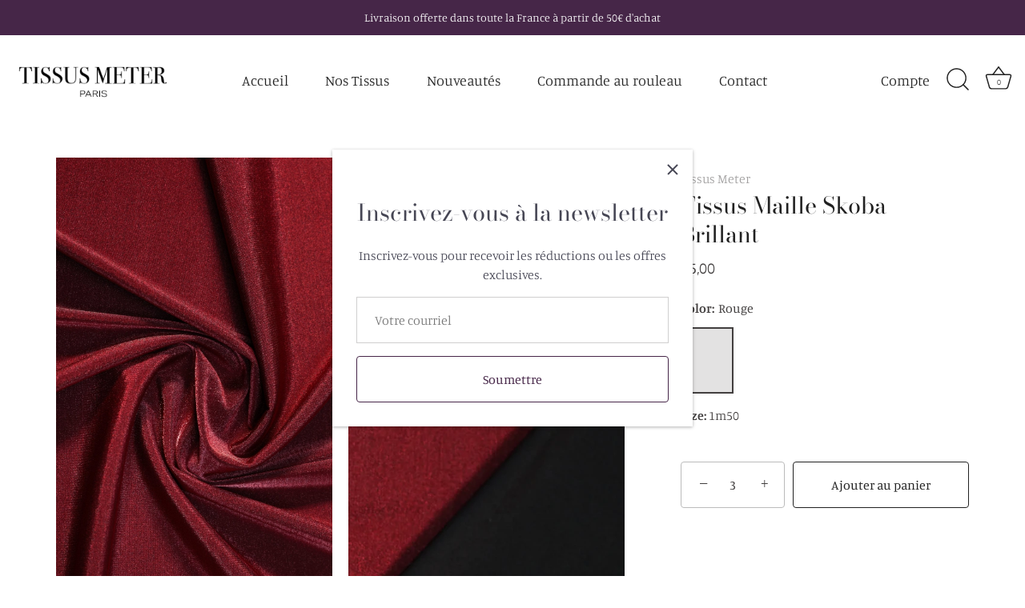

--- FILE ---
content_type: text/html; charset=utf-8
request_url: https://www.tissusmeter.com/products/tissus-maille-skoba-brillant-1
body_size: 29504
content:
<!doctype html>
<html class="no-js" lang="fr">
<head>
  <!-- Showcase 7.0.0 -->

  <meta charset="utf-8" />
<meta name="viewport" content="width=device-width,initial-scale=1.0" />
<meta http-equiv="X-UA-Compatible" content="IE=edge">

<link rel="preconnect" href="https://cdn.shopify.com" crossorigin>
<link rel="preconnect" href="https://fonts.shopify.com" crossorigin>
<link rel="preconnect" href="https://monorail-edge.shopifysvc.com"><link rel="preload" as="font" href="//www.tissusmeter.com/cdn/fonts/manuale/manuale_n3.0baac6564b6ed416af2c179e69ad2689bd829f1a.woff2" type="font/woff2" crossorigin><link rel="preload" as="font" href="//www.tissusmeter.com/cdn/fonts/manuale/manuale_n3.0baac6564b6ed416af2c179e69ad2689bd829f1a.woff2" type="font/woff2" crossorigin><link rel="preload" as="font" href="//www.tissusmeter.com/cdn/fonts/bodoni_moda/bodonimoda_n4.025af1859727a91866b3c708393a6dc972156491.woff2" type="font/woff2" crossorigin><link rel="preload" as="font" href="//www.tissusmeter.com/cdn/fonts/jost/jost_n4.d47a1b6347ce4a4c9f437608011273009d91f2b7.woff2" type="font/woff2" crossorigin><link rel="preload" href="//www.tissusmeter.com/cdn/shop/t/6/assets/vendor.min.js?v=36987075639955835061701854595" as="script">
<link rel="preload" href="//www.tissusmeter.com/cdn/shop/t/6/assets/theme.js?v=149511462584908395691701854595" as="script"><link rel="canonical" href="https://www.tissusmeter.com/products/tissus-maille-skoba-brillant-1" /><link rel="icon" href="//www.tissusmeter.com/cdn/shop/files/favicon.png?crop=center&height=48&v=1712824108&width=48" type="image/png"><meta name="description" content="Ce magnifique tissus au mètre en maille skoba brillant sera parfait pour sublimer vos idées . Tissus d&#39;excellente qualité pouvant être utilisés en parfaite confiance pour tous vos projets textiles.">
<style>
    @font-face {
  font-family: Manuale;
  font-weight: 300;
  font-style: normal;
  font-display: swap;
  src: url("//www.tissusmeter.com/cdn/fonts/manuale/manuale_n3.0baac6564b6ed416af2c179e69ad2689bd829f1a.woff2") format("woff2"),
       url("//www.tissusmeter.com/cdn/fonts/manuale/manuale_n3.3b80020a9032b8fdf9b79d72323aacd37cfccc1f.woff") format("woff");
}

    @font-face {
  font-family: Manuale;
  font-weight: 500;
  font-style: normal;
  font-display: swap;
  src: url("//www.tissusmeter.com/cdn/fonts/manuale/manuale_n5.b7bdb9a971a6be1fa7763f193cefc153d97e00d6.woff2") format("woff2"),
       url("//www.tissusmeter.com/cdn/fonts/manuale/manuale_n5.fcfd63561360bfad93916fed966e0e0c1e64bcb2.woff") format("woff");
}

    @font-face {
  font-family: Manuale;
  font-weight: 600;
  font-style: normal;
  font-display: swap;
  src: url("//www.tissusmeter.com/cdn/fonts/manuale/manuale_n6.e0a1384977ebdde836e5e598c39cd80ad12d79b3.woff2") format("woff2"),
       url("//www.tissusmeter.com/cdn/fonts/manuale/manuale_n6.67527e9e1508f205b0502b78e333eddb8d55c381.woff") format("woff");
}

    @font-face {
  font-family: Manuale;
  font-weight: 400;
  font-style: normal;
  font-display: swap;
  src: url("//www.tissusmeter.com/cdn/fonts/manuale/manuale_n4.3468947ea49e5067c4233072bbe55a2e919c62ea.woff2") format("woff2"),
       url("//www.tissusmeter.com/cdn/fonts/manuale/manuale_n4.4e82ae123d463ec6059225304d6039fd63f03a87.woff") format("woff");
}

    @font-face {
  font-family: Manuale;
  font-weight: 300;
  font-style: italic;
  font-display: swap;
  src: url("//www.tissusmeter.com/cdn/fonts/manuale/manuale_i3.8cbe945d7f8e216c7231bccf91cc310dd97f8ab7.woff2") format("woff2"),
       url("//www.tissusmeter.com/cdn/fonts/manuale/manuale_i3.b7e6796aef798c07921d6148fdfe101e7b005e4c.woff") format("woff");
}

    @font-face {
  font-family: Manuale;
  font-weight: 400;
  font-style: italic;
  font-display: swap;
  src: url("//www.tissusmeter.com/cdn/fonts/manuale/manuale_i4.6ecd69f3b0652daedf15f68e0cb888bb5c4a5cb8.woff2") format("woff2"),
       url("//www.tissusmeter.com/cdn/fonts/manuale/manuale_i4.9c5cbce4f1b4d7b7698098b639ab55fd1c455942.woff") format("woff");
}

    @font-face {
  font-family: "Bodoni Moda";
  font-weight: 400;
  font-style: normal;
  font-display: swap;
  src: url("//www.tissusmeter.com/cdn/fonts/bodoni_moda/bodonimoda_n4.025af1859727a91866b3c708393a6dc972156491.woff2") format("woff2"),
       url("//www.tissusmeter.com/cdn/fonts/bodoni_moda/bodonimoda_n4.aebb4417dfed0dc5ec4a330249c3862add089916.woff") format("woff");
}

    @font-face {
  font-family: Manuale;
  font-weight: 300;
  font-style: normal;
  font-display: swap;
  src: url("//www.tissusmeter.com/cdn/fonts/manuale/manuale_n3.0baac6564b6ed416af2c179e69ad2689bd829f1a.woff2") format("woff2"),
       url("//www.tissusmeter.com/cdn/fonts/manuale/manuale_n3.3b80020a9032b8fdf9b79d72323aacd37cfccc1f.woff") format("woff");
}

    @font-face {
  font-family: Jost;
  font-weight: 400;
  font-style: normal;
  font-display: swap;
  src: url("//www.tissusmeter.com/cdn/fonts/jost/jost_n4.d47a1b6347ce4a4c9f437608011273009d91f2b7.woff2") format("woff2"),
       url("//www.tissusmeter.com/cdn/fonts/jost/jost_n4.791c46290e672b3f85c3d1c651ef2efa3819eadd.woff") format("woff");
}

  </style>

  <meta name="theme-color" content="#ffffff">

  <title>
    Tissus Maille Skoba Brillant &ndash; Tissus Meter
  </title>

  <meta property="og:site_name" content="Tissus Meter">
<meta property="og:url" content="https://www.tissusmeter.com/products/tissus-maille-skoba-brillant-1">
<meta property="og:title" content="Tissus Maille Skoba Brillant">
<meta property="og:type" content="product">
<meta property="og:description" content="Ce magnifique tissus au mètre en maille skoba brillant sera parfait pour sublimer vos idées . Tissus d&#39;excellente qualité pouvant être utilisés en parfaite confiance pour tous vos projets textiles."><meta property="og:image" content="http://www.tissusmeter.com/cdn/shop/files/tissus-maille-skoba-brillant-165978_1200x1200.jpg?v=1712672520">
  <meta property="og:image:secure_url" content="https://www.tissusmeter.com/cdn/shop/files/tissus-maille-skoba-brillant-165978_1200x1200.jpg?v=1712672520">
  <meta property="og:image:width" content="1150">
  <meta property="og:image:height" content="2048"><meta property="og:price:amount" content="5,00">
  <meta property="og:price:currency" content="EUR"><meta name="twitter:card" content="summary_large_image">
<meta name="twitter:title" content="Tissus Maille Skoba Brillant">
<meta name="twitter:description" content="Ce magnifique tissus au mètre en maille skoba brillant sera parfait pour sublimer vos idées . Tissus d&#39;excellente qualité pouvant être utilisés en parfaite confiance pour tous vos projets textiles.">


  <style data-shopify>
    :root {
      --viewport-height: 100vh;
      --viewport-height-first-section: 100vh;
      --nav-height: 0;
    }
  </style>

  <link href="//www.tissusmeter.com/cdn/shop/t/6/assets/styles.css?v=21289139237332021131759333386" rel="stylesheet" type="text/css" media="all" />
<script>window.performance && window.performance.mark && window.performance.mark('shopify.content_for_header.start');</script><meta name="google-site-verification" content="gZ1ao_c4m_y0DUkrWxdN9dbWvPaZ3Ub9amLeegczv8o">
<meta name="facebook-domain-verification" content="4m42ugirvdrfp9eyro5lkj1vbboi7y">
<meta id="shopify-digital-wallet" name="shopify-digital-wallet" content="/60734800024/digital_wallets/dialog">
<meta name="shopify-checkout-api-token" content="97dbf5619d2e2cb3e440a044fa53aa25">
<link rel="alternate" type="application/json+oembed" href="https://www.tissusmeter.com/products/tissus-maille-skoba-brillant-1.oembed">
<script async="async" src="/checkouts/internal/preloads.js?locale=fr-FR"></script>
<script id="apple-pay-shop-capabilities" type="application/json">{"shopId":60734800024,"countryCode":"FR","currencyCode":"EUR","merchantCapabilities":["supports3DS"],"merchantId":"gid:\/\/shopify\/Shop\/60734800024","merchantName":"Tissus Meter","requiredBillingContactFields":["postalAddress","email","phone"],"requiredShippingContactFields":["postalAddress","email","phone"],"shippingType":"shipping","supportedNetworks":["visa","masterCard","amex","maestro"],"total":{"type":"pending","label":"Tissus Meter","amount":"1.00"},"shopifyPaymentsEnabled":true,"supportsSubscriptions":true}</script>
<script id="shopify-features" type="application/json">{"accessToken":"97dbf5619d2e2cb3e440a044fa53aa25","betas":["rich-media-storefront-analytics"],"domain":"www.tissusmeter.com","predictiveSearch":true,"shopId":60734800024,"locale":"fr"}</script>
<script>var Shopify = Shopify || {};
Shopify.shop = "tissus-meter.myshopify.com";
Shopify.locale = "fr";
Shopify.currency = {"active":"EUR","rate":"1.0"};
Shopify.country = "FR";
Shopify.theme = {"name":"Tissus Meter Official SCv7","id":133003870360,"schema_name":"Showcase","schema_version":"7.0.0","theme_store_id":677,"role":"main"};
Shopify.theme.handle = "null";
Shopify.theme.style = {"id":null,"handle":null};
Shopify.cdnHost = "www.tissusmeter.com/cdn";
Shopify.routes = Shopify.routes || {};
Shopify.routes.root = "/";</script>
<script type="module">!function(o){(o.Shopify=o.Shopify||{}).modules=!0}(window);</script>
<script>!function(o){function n(){var o=[];function n(){o.push(Array.prototype.slice.apply(arguments))}return n.q=o,n}var t=o.Shopify=o.Shopify||{};t.loadFeatures=n(),t.autoloadFeatures=n()}(window);</script>
<script id="shop-js-analytics" type="application/json">{"pageType":"product"}</script>
<script defer="defer" async type="module" src="//www.tissusmeter.com/cdn/shopifycloud/shop-js/modules/v2/client.init-shop-cart-sync_C7zOiP7n.fr.esm.js"></script>
<script defer="defer" async type="module" src="//www.tissusmeter.com/cdn/shopifycloud/shop-js/modules/v2/chunk.common_CSlijhlg.esm.js"></script>
<script type="module">
  await import("//www.tissusmeter.com/cdn/shopifycloud/shop-js/modules/v2/client.init-shop-cart-sync_C7zOiP7n.fr.esm.js");
await import("//www.tissusmeter.com/cdn/shopifycloud/shop-js/modules/v2/chunk.common_CSlijhlg.esm.js");

  window.Shopify.SignInWithShop?.initShopCartSync?.({"fedCMEnabled":true,"windoidEnabled":true});

</script>
<script>(function() {
  var isLoaded = false;
  function asyncLoad() {
    if (isLoaded) return;
    isLoaded = true;
    var urls = ["https:\/\/d1564fddzjmdj5.cloudfront.net\/initializercolissimo.js?app_name=happycolissimo\u0026cloud=d1564fddzjmdj5.cloudfront.net\u0026shop=tissus-meter.myshopify.com","https:\/\/cdn.nfcube.com\/instafeed-e520e39c941aec7f6d0a4fc62ca9d341.js?shop=tissus-meter.myshopify.com"];
    for (var i = 0; i < urls.length; i++) {
      var s = document.createElement('script');
      s.type = 'text/javascript';
      s.async = true;
      s.src = urls[i];
      var x = document.getElementsByTagName('script')[0];
      x.parentNode.insertBefore(s, x);
    }
  };
  if(window.attachEvent) {
    window.attachEvent('onload', asyncLoad);
  } else {
    window.addEventListener('load', asyncLoad, false);
  }
})();</script>
<script id="__st">var __st={"a":60734800024,"offset":3600,"reqid":"3f746768-ba96-4698-a00d-97992722f347-1768428429","pageurl":"www.tissusmeter.com\/products\/tissus-maille-skoba-brillant-1","u":"3511f0b86295","p":"product","rtyp":"product","rid":7592333279384};</script>
<script>window.ShopifyPaypalV4VisibilityTracking = true;</script>
<script id="captcha-bootstrap">!function(){'use strict';const t='contact',e='account',n='new_comment',o=[[t,t],['blogs',n],['comments',n],[t,'customer']],c=[[e,'customer_login'],[e,'guest_login'],[e,'recover_customer_password'],[e,'create_customer']],r=t=>t.map((([t,e])=>`form[action*='/${t}']:not([data-nocaptcha='true']) input[name='form_type'][value='${e}']`)).join(','),a=t=>()=>t?[...document.querySelectorAll(t)].map((t=>t.form)):[];function s(){const t=[...o],e=r(t);return a(e)}const i='password',u='form_key',d=['recaptcha-v3-token','g-recaptcha-response','h-captcha-response',i],f=()=>{try{return window.sessionStorage}catch{return}},m='__shopify_v',_=t=>t.elements[u];function p(t,e,n=!1){try{const o=window.sessionStorage,c=JSON.parse(o.getItem(e)),{data:r}=function(t){const{data:e,action:n}=t;return t[m]||n?{data:e,action:n}:{data:t,action:n}}(c);for(const[e,n]of Object.entries(r))t.elements[e]&&(t.elements[e].value=n);n&&o.removeItem(e)}catch(o){console.error('form repopulation failed',{error:o})}}const l='form_type',E='cptcha';function T(t){t.dataset[E]=!0}const w=window,h=w.document,L='Shopify',v='ce_forms',y='captcha';let A=!1;((t,e)=>{const n=(g='f06e6c50-85a8-45c8-87d0-21a2b65856fe',I='https://cdn.shopify.com/shopifycloud/storefront-forms-hcaptcha/ce_storefront_forms_captcha_hcaptcha.v1.5.2.iife.js',D={infoText:'Protégé par hCaptcha',privacyText:'Confidentialité',termsText:'Conditions'},(t,e,n)=>{const o=w[L][v],c=o.bindForm;if(c)return c(t,g,e,D).then(n);var r;o.q.push([[t,g,e,D],n]),r=I,A||(h.body.append(Object.assign(h.createElement('script'),{id:'captcha-provider',async:!0,src:r})),A=!0)});var g,I,D;w[L]=w[L]||{},w[L][v]=w[L][v]||{},w[L][v].q=[],w[L][y]=w[L][y]||{},w[L][y].protect=function(t,e){n(t,void 0,e),T(t)},Object.freeze(w[L][y]),function(t,e,n,w,h,L){const[v,y,A,g]=function(t,e,n){const i=e?o:[],u=t?c:[],d=[...i,...u],f=r(d),m=r(i),_=r(d.filter((([t,e])=>n.includes(e))));return[a(f),a(m),a(_),s()]}(w,h,L),I=t=>{const e=t.target;return e instanceof HTMLFormElement?e:e&&e.form},D=t=>v().includes(t);t.addEventListener('submit',(t=>{const e=I(t);if(!e)return;const n=D(e)&&!e.dataset.hcaptchaBound&&!e.dataset.recaptchaBound,o=_(e),c=g().includes(e)&&(!o||!o.value);(n||c)&&t.preventDefault(),c&&!n&&(function(t){try{if(!f())return;!function(t){const e=f();if(!e)return;const n=_(t);if(!n)return;const o=n.value;o&&e.removeItem(o)}(t);const e=Array.from(Array(32),(()=>Math.random().toString(36)[2])).join('');!function(t,e){_(t)||t.append(Object.assign(document.createElement('input'),{type:'hidden',name:u})),t.elements[u].value=e}(t,e),function(t,e){const n=f();if(!n)return;const o=[...t.querySelectorAll(`input[type='${i}']`)].map((({name:t})=>t)),c=[...d,...o],r={};for(const[a,s]of new FormData(t).entries())c.includes(a)||(r[a]=s);n.setItem(e,JSON.stringify({[m]:1,action:t.action,data:r}))}(t,e)}catch(e){console.error('failed to persist form',e)}}(e),e.submit())}));const S=(t,e)=>{t&&!t.dataset[E]&&(n(t,e.some((e=>e===t))),T(t))};for(const o of['focusin','change'])t.addEventListener(o,(t=>{const e=I(t);D(e)&&S(e,y())}));const B=e.get('form_key'),M=e.get(l),P=B&&M;t.addEventListener('DOMContentLoaded',(()=>{const t=y();if(P)for(const e of t)e.elements[l].value===M&&p(e,B);[...new Set([...A(),...v().filter((t=>'true'===t.dataset.shopifyCaptcha))])].forEach((e=>S(e,t)))}))}(h,new URLSearchParams(w.location.search),n,t,e,['guest_login'])})(!0,!0)}();</script>
<script integrity="sha256-4kQ18oKyAcykRKYeNunJcIwy7WH5gtpwJnB7kiuLZ1E=" data-source-attribution="shopify.loadfeatures" defer="defer" src="//www.tissusmeter.com/cdn/shopifycloud/storefront/assets/storefront/load_feature-a0a9edcb.js" crossorigin="anonymous"></script>
<script data-source-attribution="shopify.dynamic_checkout.dynamic.init">var Shopify=Shopify||{};Shopify.PaymentButton=Shopify.PaymentButton||{isStorefrontPortableWallets:!0,init:function(){window.Shopify.PaymentButton.init=function(){};var t=document.createElement("script");t.src="https://www.tissusmeter.com/cdn/shopifycloud/portable-wallets/latest/portable-wallets.fr.js",t.type="module",document.head.appendChild(t)}};
</script>
<script data-source-attribution="shopify.dynamic_checkout.buyer_consent">
  function portableWalletsHideBuyerConsent(e){var t=document.getElementById("shopify-buyer-consent"),n=document.getElementById("shopify-subscription-policy-button");t&&n&&(t.classList.add("hidden"),t.setAttribute("aria-hidden","true"),n.removeEventListener("click",e))}function portableWalletsShowBuyerConsent(e){var t=document.getElementById("shopify-buyer-consent"),n=document.getElementById("shopify-subscription-policy-button");t&&n&&(t.classList.remove("hidden"),t.removeAttribute("aria-hidden"),n.addEventListener("click",e))}window.Shopify?.PaymentButton&&(window.Shopify.PaymentButton.hideBuyerConsent=portableWalletsHideBuyerConsent,window.Shopify.PaymentButton.showBuyerConsent=portableWalletsShowBuyerConsent);
</script>
<script>
  function portableWalletsCleanup(e){e&&e.src&&console.error("Failed to load portable wallets script "+e.src);var t=document.querySelectorAll("shopify-accelerated-checkout .shopify-payment-button__skeleton, shopify-accelerated-checkout-cart .wallet-cart-button__skeleton"),e=document.getElementById("shopify-buyer-consent");for(let e=0;e<t.length;e++)t[e].remove();e&&e.remove()}function portableWalletsNotLoadedAsModule(e){e instanceof ErrorEvent&&"string"==typeof e.message&&e.message.includes("import.meta")&&"string"==typeof e.filename&&e.filename.includes("portable-wallets")&&(window.removeEventListener("error",portableWalletsNotLoadedAsModule),window.Shopify.PaymentButton.failedToLoad=e,"loading"===document.readyState?document.addEventListener("DOMContentLoaded",window.Shopify.PaymentButton.init):window.Shopify.PaymentButton.init())}window.addEventListener("error",portableWalletsNotLoadedAsModule);
</script>

<script type="module" src="https://www.tissusmeter.com/cdn/shopifycloud/portable-wallets/latest/portable-wallets.fr.js" onError="portableWalletsCleanup(this)" crossorigin="anonymous"></script>
<script nomodule>
  document.addEventListener("DOMContentLoaded", portableWalletsCleanup);
</script>

<link id="shopify-accelerated-checkout-styles" rel="stylesheet" media="screen" href="https://www.tissusmeter.com/cdn/shopifycloud/portable-wallets/latest/accelerated-checkout-backwards-compat.css" crossorigin="anonymous">
<style id="shopify-accelerated-checkout-cart">
        #shopify-buyer-consent {
  margin-top: 1em;
  display: inline-block;
  width: 100%;
}

#shopify-buyer-consent.hidden {
  display: none;
}

#shopify-subscription-policy-button {
  background: none;
  border: none;
  padding: 0;
  text-decoration: underline;
  font-size: inherit;
  cursor: pointer;
}

#shopify-subscription-policy-button::before {
  box-shadow: none;
}

      </style>

<script>window.performance && window.performance.mark && window.performance.mark('shopify.content_for_header.end');</script><script>
    document.documentElement.className = document.documentElement.className.replace('no-js', 'js');
    window.theme = window.theme || {};
    
      theme.money_format_with_code_preference = "€{{amount_with_comma_separator}}";
    
    theme.money_format = "€{{amount_with_comma_separator}}";
    theme.money_container = '.theme-money';
    theme.strings = {
      previous: "Précédente",
      next: "Suivante",
      close: "Fermer",
      addressError: "Vous ne trouvez pas cette adresse",
      addressNoResults: "Aucun résultat pour cette adresse",
      addressQueryLimit: "Vous avez dépassé la limite de Google utilisation de l'API. Envisager la mise à niveau à un \u003ca href=\"https:\/\/developers.google.com\/maps\/premium\/usage-limits\"\u003erégime spécial\u003c\/a\u003e.",
      authError: "Il y avait un problème authentifier votre compte Google Maps.",
      back: "Retour",
      cartConfirmation: "Vous devez accepter les termes et conditions avant de continuer.",
      loadMore: "Afficher plus",
      infiniteScrollNoMore: "Aucun résultat n\u0026#39;a été trouvé",
      priceNonExistent: "Non disponible",
      buttonDefault: "Ajouter au panier",
      buttonPreorder: "Pré-commander",
      buttonNoStock: "Épuisé",
      buttonNoVariant: "Non disponible",
      variantNoStock: "Épuisé",
      unitPriceSeparator: " \/ ",
      colorBoxPrevious: "Précédent",
      colorBoxNext: "Suivant",
      colorBoxClose: "Fermer",
      navigateHome: "Accueil",
      productAddingToCart: "Ajout en cours",
      productAddedToCart: "Ajouté",
      popupWasAdded: "a été ajouté à votre panier",
      popupCheckout: "Procéder au paiement",
      popupContinueShopping: "Retourner au magasinage",
      onlyXLeft: "[[ quantity ]] en stock",
      priceSoldOut: "Épuisé",
      inventoryLowStock: "Stock limité",
      inventoryInStock: "En stock",
      loading: "Chargement...",
      viewCart: "Ouvrir le panier",
      page: "Page {{ page }}",
      imageSlider: "Des photos",
      clearAll: "Tout effacer"
    };
    theme.routes = {
      root_url: '/',
      cart_url: '/cart',
      cart_add_url: '/cart/add',
      cart_change_url: '/cart/change',
      cart_update_url: '/cart/update.js',
      checkout: '/checkout'
    };
    theme.settings = {
      animationEnabledDesktop: true,
      animationEnabledMobile: true
    };

    theme.checkViewportFillers = function(){
      var toggleState = false;
      var elPageContent = document.getElementById('page-content');
      if(elPageContent) {
        var elOverlapSection = elPageContent.querySelector('.header-overlap-section');
        if (elOverlapSection) {
          var padding = parseInt(getComputedStyle(elPageContent).getPropertyValue('padding-top'));
          toggleState = ((Math.round(elOverlapSection.offsetTop) - padding) === 0);
        }
      }
      if(toggleState) {
        document.getElementsByTagName('body')[0].classList.add('header-section-overlap');
      } else {
        document.getElementsByTagName('body')[0].classList.remove('header-section-overlap');
      }
    };

    theme.assessAltLogo = function(){
      var elsOverlappers = document.querySelectorAll('.needs-alt-logo');
      var useAltLogo = false;
      if(elsOverlappers.length) {
        var elSiteControl = document.querySelector('#site-control');
        var elSiteControlInner = document.querySelector('#site-control .site-control__inner');
        var headerMid = elSiteControlInner.offsetTop + elSiteControl.offsetTop + elSiteControlInner.offsetHeight / 2;
        Array.prototype.forEach.call(elsOverlappers, function(el, i){
          var thisTop = el.getBoundingClientRect().top;
          var thisBottom = thisTop + el.offsetHeight;
          if(headerMid > thisTop && headerMid < thisBottom) {
            useAltLogo = true;
            return false;
          }
        });
      }
      if(useAltLogo) {
        document.getElementsByTagName('body')[0].classList.add('use-alt-logo');
      } else {
        document.getElementsByTagName('body')[0].classList.remove('use-alt-logo');
      }
    };
  </script>

  <meta name="facebook-domain-verification" content="6zi1oxe4wjhoekjxddgo4a8m3mkef0" />
  
<!-- BEGIN app block: shopify://apps/minmaxify-order-limits/blocks/app-embed-block/3acfba32-89f3-4377-ae20-cbb9abc48475 --><script type="text/javascript">minMaxifyContext={cartItemExtras: [], product: { product_id:7592333279384, collection: [287734464664,287734661272], tag:["mini3"]}}</script> <script type="text/javascript" src="https://limits.minmaxify.com/tissus-meter.myshopify.com?v=110&r=20231207092538"></script>

<!-- END app block --><link href="https://monorail-edge.shopifysvc.com" rel="dns-prefetch">
<script>(function(){if ("sendBeacon" in navigator && "performance" in window) {try {var session_token_from_headers = performance.getEntriesByType('navigation')[0].serverTiming.find(x => x.name == '_s').description;} catch {var session_token_from_headers = undefined;}var session_cookie_matches = document.cookie.match(/_shopify_s=([^;]*)/);var session_token_from_cookie = session_cookie_matches && session_cookie_matches.length === 2 ? session_cookie_matches[1] : "";var session_token = session_token_from_headers || session_token_from_cookie || "";function handle_abandonment_event(e) {var entries = performance.getEntries().filter(function(entry) {return /monorail-edge.shopifysvc.com/.test(entry.name);});if (!window.abandonment_tracked && entries.length === 0) {window.abandonment_tracked = true;var currentMs = Date.now();var navigation_start = performance.timing.navigationStart;var payload = {shop_id: 60734800024,url: window.location.href,navigation_start,duration: currentMs - navigation_start,session_token,page_type: "product"};window.navigator.sendBeacon("https://monorail-edge.shopifysvc.com/v1/produce", JSON.stringify({schema_id: "online_store_buyer_site_abandonment/1.1",payload: payload,metadata: {event_created_at_ms: currentMs,event_sent_at_ms: currentMs}}));}}window.addEventListener('pagehide', handle_abandonment_event);}}());</script>
<script id="web-pixels-manager-setup">(function e(e,d,r,n,o){if(void 0===o&&(o={}),!Boolean(null===(a=null===(i=window.Shopify)||void 0===i?void 0:i.analytics)||void 0===a?void 0:a.replayQueue)){var i,a;window.Shopify=window.Shopify||{};var t=window.Shopify;t.analytics=t.analytics||{};var s=t.analytics;s.replayQueue=[],s.publish=function(e,d,r){return s.replayQueue.push([e,d,r]),!0};try{self.performance.mark("wpm:start")}catch(e){}var l=function(){var e={modern:/Edge?\/(1{2}[4-9]|1[2-9]\d|[2-9]\d{2}|\d{4,})\.\d+(\.\d+|)|Firefox\/(1{2}[4-9]|1[2-9]\d|[2-9]\d{2}|\d{4,})\.\d+(\.\d+|)|Chrom(ium|e)\/(9{2}|\d{3,})\.\d+(\.\d+|)|(Maci|X1{2}).+ Version\/(15\.\d+|(1[6-9]|[2-9]\d|\d{3,})\.\d+)([,.]\d+|)( \(\w+\)|)( Mobile\/\w+|) Safari\/|Chrome.+OPR\/(9{2}|\d{3,})\.\d+\.\d+|(CPU[ +]OS|iPhone[ +]OS|CPU[ +]iPhone|CPU IPhone OS|CPU iPad OS)[ +]+(15[._]\d+|(1[6-9]|[2-9]\d|\d{3,})[._]\d+)([._]\d+|)|Android:?[ /-](13[3-9]|1[4-9]\d|[2-9]\d{2}|\d{4,})(\.\d+|)(\.\d+|)|Android.+Firefox\/(13[5-9]|1[4-9]\d|[2-9]\d{2}|\d{4,})\.\d+(\.\d+|)|Android.+Chrom(ium|e)\/(13[3-9]|1[4-9]\d|[2-9]\d{2}|\d{4,})\.\d+(\.\d+|)|SamsungBrowser\/([2-9]\d|\d{3,})\.\d+/,legacy:/Edge?\/(1[6-9]|[2-9]\d|\d{3,})\.\d+(\.\d+|)|Firefox\/(5[4-9]|[6-9]\d|\d{3,})\.\d+(\.\d+|)|Chrom(ium|e)\/(5[1-9]|[6-9]\d|\d{3,})\.\d+(\.\d+|)([\d.]+$|.*Safari\/(?![\d.]+ Edge\/[\d.]+$))|(Maci|X1{2}).+ Version\/(10\.\d+|(1[1-9]|[2-9]\d|\d{3,})\.\d+)([,.]\d+|)( \(\w+\)|)( Mobile\/\w+|) Safari\/|Chrome.+OPR\/(3[89]|[4-9]\d|\d{3,})\.\d+\.\d+|(CPU[ +]OS|iPhone[ +]OS|CPU[ +]iPhone|CPU IPhone OS|CPU iPad OS)[ +]+(10[._]\d+|(1[1-9]|[2-9]\d|\d{3,})[._]\d+)([._]\d+|)|Android:?[ /-](13[3-9]|1[4-9]\d|[2-9]\d{2}|\d{4,})(\.\d+|)(\.\d+|)|Mobile Safari.+OPR\/([89]\d|\d{3,})\.\d+\.\d+|Android.+Firefox\/(13[5-9]|1[4-9]\d|[2-9]\d{2}|\d{4,})\.\d+(\.\d+|)|Android.+Chrom(ium|e)\/(13[3-9]|1[4-9]\d|[2-9]\d{2}|\d{4,})\.\d+(\.\d+|)|Android.+(UC? ?Browser|UCWEB|U3)[ /]?(15\.([5-9]|\d{2,})|(1[6-9]|[2-9]\d|\d{3,})\.\d+)\.\d+|SamsungBrowser\/(5\.\d+|([6-9]|\d{2,})\.\d+)|Android.+MQ{2}Browser\/(14(\.(9|\d{2,})|)|(1[5-9]|[2-9]\d|\d{3,})(\.\d+|))(\.\d+|)|K[Aa][Ii]OS\/(3\.\d+|([4-9]|\d{2,})\.\d+)(\.\d+|)/},d=e.modern,r=e.legacy,n=navigator.userAgent;return n.match(d)?"modern":n.match(r)?"legacy":"unknown"}(),u="modern"===l?"modern":"legacy",c=(null!=n?n:{modern:"",legacy:""})[u],f=function(e){return[e.baseUrl,"/wpm","/b",e.hashVersion,"modern"===e.buildTarget?"m":"l",".js"].join("")}({baseUrl:d,hashVersion:r,buildTarget:u}),m=function(e){var d=e.version,r=e.bundleTarget,n=e.surface,o=e.pageUrl,i=e.monorailEndpoint;return{emit:function(e){var a=e.status,t=e.errorMsg,s=(new Date).getTime(),l=JSON.stringify({metadata:{event_sent_at_ms:s},events:[{schema_id:"web_pixels_manager_load/3.1",payload:{version:d,bundle_target:r,page_url:o,status:a,surface:n,error_msg:t},metadata:{event_created_at_ms:s}}]});if(!i)return console&&console.warn&&console.warn("[Web Pixels Manager] No Monorail endpoint provided, skipping logging."),!1;try{return self.navigator.sendBeacon.bind(self.navigator)(i,l)}catch(e){}var u=new XMLHttpRequest;try{return u.open("POST",i,!0),u.setRequestHeader("Content-Type","text/plain"),u.send(l),!0}catch(e){return console&&console.warn&&console.warn("[Web Pixels Manager] Got an unhandled error while logging to Monorail."),!1}}}}({version:r,bundleTarget:l,surface:e.surface,pageUrl:self.location.href,monorailEndpoint:e.monorailEndpoint});try{o.browserTarget=l,function(e){var d=e.src,r=e.async,n=void 0===r||r,o=e.onload,i=e.onerror,a=e.sri,t=e.scriptDataAttributes,s=void 0===t?{}:t,l=document.createElement("script"),u=document.querySelector("head"),c=document.querySelector("body");if(l.async=n,l.src=d,a&&(l.integrity=a,l.crossOrigin="anonymous"),s)for(var f in s)if(Object.prototype.hasOwnProperty.call(s,f))try{l.dataset[f]=s[f]}catch(e){}if(o&&l.addEventListener("load",o),i&&l.addEventListener("error",i),u)u.appendChild(l);else{if(!c)throw new Error("Did not find a head or body element to append the script");c.appendChild(l)}}({src:f,async:!0,onload:function(){if(!function(){var e,d;return Boolean(null===(d=null===(e=window.Shopify)||void 0===e?void 0:e.analytics)||void 0===d?void 0:d.initialized)}()){var d=window.webPixelsManager.init(e)||void 0;if(d){var r=window.Shopify.analytics;r.replayQueue.forEach((function(e){var r=e[0],n=e[1],o=e[2];d.publishCustomEvent(r,n,o)})),r.replayQueue=[],r.publish=d.publishCustomEvent,r.visitor=d.visitor,r.initialized=!0}}},onerror:function(){return m.emit({status:"failed",errorMsg:"".concat(f," has failed to load")})},sri:function(e){var d=/^sha384-[A-Za-z0-9+/=]+$/;return"string"==typeof e&&d.test(e)}(c)?c:"",scriptDataAttributes:o}),m.emit({status:"loading"})}catch(e){m.emit({status:"failed",errorMsg:(null==e?void 0:e.message)||"Unknown error"})}}})({shopId: 60734800024,storefrontBaseUrl: "https://www.tissusmeter.com",extensionsBaseUrl: "https://extensions.shopifycdn.com/cdn/shopifycloud/web-pixels-manager",monorailEndpoint: "https://monorail-edge.shopifysvc.com/unstable/produce_batch",surface: "storefront-renderer",enabledBetaFlags: ["2dca8a86","a0d5f9d2"],webPixelsConfigList: [{"id":"632979608","configuration":"{\"config\":\"{\\\"pixel_id\\\":\\\"G-5KWRVQ0D0J\\\",\\\"target_country\\\":\\\"FR\\\",\\\"gtag_events\\\":[{\\\"type\\\":\\\"search\\\",\\\"action_label\\\":[\\\"G-5KWRVQ0D0J\\\",\\\"AW-954067115\\\/LboBCOHUjesZEKvR98YD\\\"]},{\\\"type\\\":\\\"begin_checkout\\\",\\\"action_label\\\":[\\\"G-5KWRVQ0D0J\\\",\\\"AW-954067115\\\/jZXwCOfUjesZEKvR98YD\\\"]},{\\\"type\\\":\\\"view_item\\\",\\\"action_label\\\":[\\\"G-5KWRVQ0D0J\\\",\\\"AW-954067115\\\/bGLsCN7UjesZEKvR98YD\\\",\\\"MC-8YX4ENNVZ3\\\"]},{\\\"type\\\":\\\"purchase\\\",\\\"action_label\\\":[\\\"G-5KWRVQ0D0J\\\",\\\"AW-954067115\\\/Xp13CNjUjesZEKvR98YD\\\",\\\"MC-8YX4ENNVZ3\\\"]},{\\\"type\\\":\\\"page_view\\\",\\\"action_label\\\":[\\\"G-5KWRVQ0D0J\\\",\\\"AW-954067115\\\/FfXECNvUjesZEKvR98YD\\\",\\\"MC-8YX4ENNVZ3\\\"]},{\\\"type\\\":\\\"add_payment_info\\\",\\\"action_label\\\":[\\\"G-5KWRVQ0D0J\\\",\\\"AW-954067115\\\/hhSVCOrUjesZEKvR98YD\\\"]},{\\\"type\\\":\\\"add_to_cart\\\",\\\"action_label\\\":[\\\"G-5KWRVQ0D0J\\\",\\\"AW-954067115\\\/_8glCOTUjesZEKvR98YD\\\"]}],\\\"enable_monitoring_mode\\\":false}\"}","eventPayloadVersion":"v1","runtimeContext":"OPEN","scriptVersion":"b2a88bafab3e21179ed38636efcd8a93","type":"APP","apiClientId":1780363,"privacyPurposes":[],"dataSharingAdjustments":{"protectedCustomerApprovalScopes":["read_customer_address","read_customer_email","read_customer_name","read_customer_personal_data","read_customer_phone"]}},{"id":"301498520","configuration":"{\"pixel_id\":\"3529710973944138\",\"pixel_type\":\"facebook_pixel\",\"metaapp_system_user_token\":\"-\"}","eventPayloadVersion":"v1","runtimeContext":"OPEN","scriptVersion":"ca16bc87fe92b6042fbaa3acc2fbdaa6","type":"APP","apiClientId":2329312,"privacyPurposes":["ANALYTICS","MARKETING","SALE_OF_DATA"],"dataSharingAdjustments":{"protectedCustomerApprovalScopes":["read_customer_address","read_customer_email","read_customer_name","read_customer_personal_data","read_customer_phone"]}},{"id":"shopify-app-pixel","configuration":"{}","eventPayloadVersion":"v1","runtimeContext":"STRICT","scriptVersion":"0450","apiClientId":"shopify-pixel","type":"APP","privacyPurposes":["ANALYTICS","MARKETING"]},{"id":"shopify-custom-pixel","eventPayloadVersion":"v1","runtimeContext":"LAX","scriptVersion":"0450","apiClientId":"shopify-pixel","type":"CUSTOM","privacyPurposes":["ANALYTICS","MARKETING"]}],isMerchantRequest: false,initData: {"shop":{"name":"Tissus Meter","paymentSettings":{"currencyCode":"EUR"},"myshopifyDomain":"tissus-meter.myshopify.com","countryCode":"FR","storefrontUrl":"https:\/\/www.tissusmeter.com"},"customer":null,"cart":null,"checkout":null,"productVariants":[{"price":{"amount":5.0,"currencyCode":"EUR"},"product":{"title":"Tissus Maille Skoba Brillant","vendor":"Tissus Meter","id":"7592333279384","untranslatedTitle":"Tissus Maille Skoba Brillant","url":"\/products\/tissus-maille-skoba-brillant-1","type":""},"id":"42524094693528","image":{"src":"\/\/www.tissusmeter.com\/cdn\/shop\/files\/tissus-maille-skoba-brillant-165978.jpg?v=1712672520"},"sku":"","title":"Rouge \/ 1m50","untranslatedTitle":"Rouge \/ 1m50"}],"purchasingCompany":null},},"https://www.tissusmeter.com/cdn","7cecd0b6w90c54c6cpe92089d5m57a67346",{"modern":"","legacy":""},{"shopId":"60734800024","storefrontBaseUrl":"https:\/\/www.tissusmeter.com","extensionBaseUrl":"https:\/\/extensions.shopifycdn.com\/cdn\/shopifycloud\/web-pixels-manager","surface":"storefront-renderer","enabledBetaFlags":"[\"2dca8a86\", \"a0d5f9d2\"]","isMerchantRequest":"false","hashVersion":"7cecd0b6w90c54c6cpe92089d5m57a67346","publish":"custom","events":"[[\"page_viewed\",{}],[\"product_viewed\",{\"productVariant\":{\"price\":{\"amount\":5.0,\"currencyCode\":\"EUR\"},\"product\":{\"title\":\"Tissus Maille Skoba Brillant\",\"vendor\":\"Tissus Meter\",\"id\":\"7592333279384\",\"untranslatedTitle\":\"Tissus Maille Skoba Brillant\",\"url\":\"\/products\/tissus-maille-skoba-brillant-1\",\"type\":\"\"},\"id\":\"42524094693528\",\"image\":{\"src\":\"\/\/www.tissusmeter.com\/cdn\/shop\/files\/tissus-maille-skoba-brillant-165978.jpg?v=1712672520\"},\"sku\":\"\",\"title\":\"Rouge \/ 1m50\",\"untranslatedTitle\":\"Rouge \/ 1m50\"}}]]"});</script><script>
  window.ShopifyAnalytics = window.ShopifyAnalytics || {};
  window.ShopifyAnalytics.meta = window.ShopifyAnalytics.meta || {};
  window.ShopifyAnalytics.meta.currency = 'EUR';
  var meta = {"product":{"id":7592333279384,"gid":"gid:\/\/shopify\/Product\/7592333279384","vendor":"Tissus Meter","type":"","handle":"tissus-maille-skoba-brillant-1","variants":[{"id":42524094693528,"price":500,"name":"Tissus Maille Skoba Brillant - Rouge \/ 1m50","public_title":"Rouge \/ 1m50","sku":""}],"remote":false},"page":{"pageType":"product","resourceType":"product","resourceId":7592333279384,"requestId":"3f746768-ba96-4698-a00d-97992722f347-1768428429"}};
  for (var attr in meta) {
    window.ShopifyAnalytics.meta[attr] = meta[attr];
  }
</script>
<script class="analytics">
  (function () {
    var customDocumentWrite = function(content) {
      var jquery = null;

      if (window.jQuery) {
        jquery = window.jQuery;
      } else if (window.Checkout && window.Checkout.$) {
        jquery = window.Checkout.$;
      }

      if (jquery) {
        jquery('body').append(content);
      }
    };

    var hasLoggedConversion = function(token) {
      if (token) {
        return document.cookie.indexOf('loggedConversion=' + token) !== -1;
      }
      return false;
    }

    var setCookieIfConversion = function(token) {
      if (token) {
        var twoMonthsFromNow = new Date(Date.now());
        twoMonthsFromNow.setMonth(twoMonthsFromNow.getMonth() + 2);

        document.cookie = 'loggedConversion=' + token + '; expires=' + twoMonthsFromNow;
      }
    }

    var trekkie = window.ShopifyAnalytics.lib = window.trekkie = window.trekkie || [];
    if (trekkie.integrations) {
      return;
    }
    trekkie.methods = [
      'identify',
      'page',
      'ready',
      'track',
      'trackForm',
      'trackLink'
    ];
    trekkie.factory = function(method) {
      return function() {
        var args = Array.prototype.slice.call(arguments);
        args.unshift(method);
        trekkie.push(args);
        return trekkie;
      };
    };
    for (var i = 0; i < trekkie.methods.length; i++) {
      var key = trekkie.methods[i];
      trekkie[key] = trekkie.factory(key);
    }
    trekkie.load = function(config) {
      trekkie.config = config || {};
      trekkie.config.initialDocumentCookie = document.cookie;
      var first = document.getElementsByTagName('script')[0];
      var script = document.createElement('script');
      script.type = 'text/javascript';
      script.onerror = function(e) {
        var scriptFallback = document.createElement('script');
        scriptFallback.type = 'text/javascript';
        scriptFallback.onerror = function(error) {
                var Monorail = {
      produce: function produce(monorailDomain, schemaId, payload) {
        var currentMs = new Date().getTime();
        var event = {
          schema_id: schemaId,
          payload: payload,
          metadata: {
            event_created_at_ms: currentMs,
            event_sent_at_ms: currentMs
          }
        };
        return Monorail.sendRequest("https://" + monorailDomain + "/v1/produce", JSON.stringify(event));
      },
      sendRequest: function sendRequest(endpointUrl, payload) {
        // Try the sendBeacon API
        if (window && window.navigator && typeof window.navigator.sendBeacon === 'function' && typeof window.Blob === 'function' && !Monorail.isIos12()) {
          var blobData = new window.Blob([payload], {
            type: 'text/plain'
          });

          if (window.navigator.sendBeacon(endpointUrl, blobData)) {
            return true;
          } // sendBeacon was not successful

        } // XHR beacon

        var xhr = new XMLHttpRequest();

        try {
          xhr.open('POST', endpointUrl);
          xhr.setRequestHeader('Content-Type', 'text/plain');
          xhr.send(payload);
        } catch (e) {
          console.log(e);
        }

        return false;
      },
      isIos12: function isIos12() {
        return window.navigator.userAgent.lastIndexOf('iPhone; CPU iPhone OS 12_') !== -1 || window.navigator.userAgent.lastIndexOf('iPad; CPU OS 12_') !== -1;
      }
    };
    Monorail.produce('monorail-edge.shopifysvc.com',
      'trekkie_storefront_load_errors/1.1',
      {shop_id: 60734800024,
      theme_id: 133003870360,
      app_name: "storefront",
      context_url: window.location.href,
      source_url: "//www.tissusmeter.com/cdn/s/trekkie.storefront.55c6279c31a6628627b2ba1c5ff367020da294e2.min.js"});

        };
        scriptFallback.async = true;
        scriptFallback.src = '//www.tissusmeter.com/cdn/s/trekkie.storefront.55c6279c31a6628627b2ba1c5ff367020da294e2.min.js';
        first.parentNode.insertBefore(scriptFallback, first);
      };
      script.async = true;
      script.src = '//www.tissusmeter.com/cdn/s/trekkie.storefront.55c6279c31a6628627b2ba1c5ff367020da294e2.min.js';
      first.parentNode.insertBefore(script, first);
    };
    trekkie.load(
      {"Trekkie":{"appName":"storefront","development":false,"defaultAttributes":{"shopId":60734800024,"isMerchantRequest":null,"themeId":133003870360,"themeCityHash":"12398640119865818367","contentLanguage":"fr","currency":"EUR","eventMetadataId":"03670567-128f-477c-bb9c-5d1c2e0e9a57"},"isServerSideCookieWritingEnabled":true,"monorailRegion":"shop_domain","enabledBetaFlags":["65f19447"]},"Session Attribution":{},"S2S":{"facebookCapiEnabled":true,"source":"trekkie-storefront-renderer","apiClientId":580111}}
    );

    var loaded = false;
    trekkie.ready(function() {
      if (loaded) return;
      loaded = true;

      window.ShopifyAnalytics.lib = window.trekkie;

      var originalDocumentWrite = document.write;
      document.write = customDocumentWrite;
      try { window.ShopifyAnalytics.merchantGoogleAnalytics.call(this); } catch(error) {};
      document.write = originalDocumentWrite;

      window.ShopifyAnalytics.lib.page(null,{"pageType":"product","resourceType":"product","resourceId":7592333279384,"requestId":"3f746768-ba96-4698-a00d-97992722f347-1768428429","shopifyEmitted":true});

      var match = window.location.pathname.match(/checkouts\/(.+)\/(thank_you|post_purchase)/)
      var token = match? match[1]: undefined;
      if (!hasLoggedConversion(token)) {
        setCookieIfConversion(token);
        window.ShopifyAnalytics.lib.track("Viewed Product",{"currency":"EUR","variantId":42524094693528,"productId":7592333279384,"productGid":"gid:\/\/shopify\/Product\/7592333279384","name":"Tissus Maille Skoba Brillant - Rouge \/ 1m50","price":"5.00","sku":"","brand":"Tissus Meter","variant":"Rouge \/ 1m50","category":"","nonInteraction":true,"remote":false},undefined,undefined,{"shopifyEmitted":true});
      window.ShopifyAnalytics.lib.track("monorail:\/\/trekkie_storefront_viewed_product\/1.1",{"currency":"EUR","variantId":42524094693528,"productId":7592333279384,"productGid":"gid:\/\/shopify\/Product\/7592333279384","name":"Tissus Maille Skoba Brillant - Rouge \/ 1m50","price":"5.00","sku":"","brand":"Tissus Meter","variant":"Rouge \/ 1m50","category":"","nonInteraction":true,"remote":false,"referer":"https:\/\/www.tissusmeter.com\/products\/tissus-maille-skoba-brillant-1"});
      }
    });


        var eventsListenerScript = document.createElement('script');
        eventsListenerScript.async = true;
        eventsListenerScript.src = "//www.tissusmeter.com/cdn/shopifycloud/storefront/assets/shop_events_listener-3da45d37.js";
        document.getElementsByTagName('head')[0].appendChild(eventsListenerScript);

})();</script>
<script
  defer
  src="https://www.tissusmeter.com/cdn/shopifycloud/perf-kit/shopify-perf-kit-3.0.3.min.js"
  data-application="storefront-renderer"
  data-shop-id="60734800024"
  data-render-region="gcp-us-central1"
  data-page-type="product"
  data-theme-instance-id="133003870360"
  data-theme-name="Showcase"
  data-theme-version="7.0.0"
  data-monorail-region="shop_domain"
  data-resource-timing-sampling-rate="10"
  data-shs="true"
  data-shs-beacon="true"
  data-shs-export-with-fetch="true"
  data-shs-logs-sample-rate="1"
  data-shs-beacon-endpoint="https://www.tissusmeter.com/api/collect"
></script>
</head>

<body class="page-tissus-maille-skoba-brillant template-product animation-speed-fast"
      data-cc-animate-timeout="0">
  
    <script>
      if(window.innerWidth < 768 && window.localStorage.getItem('is_first_visit') !== null) {
        var pageFadedIn = false;
        document.body.style.opacity = 0;

        function fadeInPageMob(){
          if(!pageFadedIn) {
            document.body.classList.add("cc-animate-enabled");
            document.body.style.transition = 'opacity 0.2s';
            setTimeout(function () {
              document.body.style.opacity = 1;
            }, 50);
            pageFadedIn = true;
          }
        }

        window.addEventListener("load", fadeInPageMob);
        setTimeout(fadeInPageMob, 3000);
      }

      window.addEventListener("pageshow", function(){
        document.getElementById('cc-veil').classList.remove('-in');
      });
    </script>
  

  
    <script>
      if ('IntersectionObserver' in window) {
        document.body.classList.add("cc-animate-enabled");
      }

      window.addEventListener("pageshow", function(){
        document.getElementById('cc-veil').classList.remove('-in');
      });
    </script>
  

  <svg width="0" height="0" class="hidden">
    <symbol id="coche" xmlns="http://www.w3.org/2000/svg" viewBox="0 0 600.05 580.73">
      <path d="M529.22,124.03c10.79-9.73,21.11-19.12,31.52-28.41,11.07-9.88,24.75-9.99,33.54-.39,8.93,9.75,7.42,23.71-3.85,33.86-76.12,68.56-152.28,137.08-228.43,205.62-21.63,19.47-43.24,38.97-64.88,58.43-13.16,11.83-22.02,11.93-35.59,.72-33.75-27.87-67.49-55.74-101.35-83.46-6.9-5.65-11.61-12.17-11-21.37,.59-8.83,5.01-15.44,13.05-19.22,8.62-4.06,16.92-2.88,24.2,3.09,19.61,16.1,39.05,32.41,58.57,48.63,11.27,9.37,22.54,18.75,34.21,28.45,72.3-65.32,144.47-130.52,216.98-196.02-12.13-19.27-26.74-36.02-43.71-50.61-50.9-43.74-110.08-63.88-177.01-60.53-110.36,5.52-206.74,90.48-226.34,199.1-23.36,129.46,53.27,250.71,179.74,284.41,138.34,36.86,280.92-55.56,303.88-197.17,2.04-12.6,2.74-25.43,3.68-38.18,1.01-13.8,10.44-23.47,22.96-22.99,12.62,.49,21.82,10.78,21.75,24.32-.72,139.72-103.29,260.9-240.56,284.2C182.63,603.31,34.22,500.06,4.91,342.99-24.41,185.81,80.67,31.86,238.19,5.03c116.76-19.88,212.24,19.48,285.86,112.12,1.59,2,3.07,4.08,5.16,6.88Z"></path>
    </symbol>
    <symbol id="fleche" xmlns="http://www.w3.org/2000/svg" viewBox="0 0 574.59 574.58">
      <path d="M502.37,94.42c.98-15.79,1.9-31.58,2.96-47.37,1.01-15.1,14.34-24.09,27.65-18.79,8.17,3.26,12.92,10.62,12.38,20.43-1.33,23.96-2.97,47.89-4.45,71.84-.68,11.03-1.47,22.07-1.88,33.11-.47,12.62-10.59,20.99-23.27,20.42-16.24-.73-32.53-.36-48.8-.41-14.81-.04-29.63,.05-44.44-.03-12.71-.07-21.31-7.92-21.5-19.43-.2-11.86,8.32-20.38,21.16-20.55,16.69-.23,33.38-.06,50.08-.07,2.24,0,4.47,0,8.13,0-2.45-3.05-4-5.15-5.72-7.1-40.93-46.59-91.87-74.83-153.39-83.54C197.52,25.43,80.73,103.71,48.74,224.08c-5.37,20.2-8.18,40.77-8.15,61.73,.02,12.15-8.13,21.13-18.96,21.52C9.01,307.78-.16,298.98,0,286.02c.8-65.69,20.95-124.81,61.66-176.41C106.3,53.02,164.43,17.1,235.29,4.9c100.42-17.3,187.21,11.42,259.45,83.5,2.18,2.18,4.1,4.61,6.14,6.93,.5-.3,.99-.6,1.49-.9Z"></path>
      <path d="M72.3,479.94c-.98,15.78-1.91,31.56-2.96,47.33-.98,14.78-14,23.97-27.02,19.19-8.5-3.12-13.5-10.6-12.95-20.65,1.29-23.54,2.92-47.05,4.36-70.58,.7-11.45,1.46-22.9,1.91-34.36,.46-11.52,9.42-20.64,20.83-20.59,30.65,.14,61.31,.36,91.96,.56,2.5,.02,5.02-.04,7.5,.2,9.56,.91,17.04,8.63,17.65,18.07,.67,10.37-5.65,19.48-15.6,20.99-6.75,1.02-13.71,.73-20.58,.78-13.91,.1-27.82,.03-43.32,.03,3.7,4.42,6.31,7.82,9.2,10.96,40.76,44.48,90.76,71.54,150.68,79.83,127.69,17.67,247.71-66.28,274.55-192.65,3.56-16.78,3.98-34.25,5.45-51.44,.84-9.87,6.92-18.13,15.84-20.1,9.33-2.06,18.85,2.45,22.77,11.29,1.31,2.95,2,6.43,2.01,9.66,.24,132.81-94.75,251.87-224.85,279.01-105.65,22.04-196.61-7.52-272.41-84.14-1.29-1.31-2.27-2.93-3.4-4.41-.54,.34-1.08,.67-1.62,1.01Z"></path>
    </symbol>
    <symbol id="lieu" xmlns="http://www.w3.org/2000/svg" viewBox="0 0 399.73 567.94">
      <path d="M200.19,0c103.03,.85,189.49,79.89,198.64,182.23,4.31,48.05-7.39,93.23-25.32,137.05-28.77,70.25-71.02,132.31-118.51,190.96-14.45,17.84-30.01,34.79-45.28,51.94-6.63,7.45-12.21,7.64-18.59,.76-64-69.08-119.72-143.95-158.82-230.15C15.44,295.6,4.37,256.83,.72,215.81-8.17,115.77,66.19,19.59,165.64,3.87c11.44-1.81,23.03-2.61,34.55-3.87h0Zm.08,542.01c2.34-2.85,4.12-4.93,5.8-7.07,26.54-33.7,54.31-66.52,79.31-101.33,34.41-47.91,62.87-99.34,80.42-156.1,11.39-36.84,17.36-74.31,9.15-112.7C354.37,68.69,265.52,8.63,168.44,24.88,79,39.87,13.85,124.97,22.01,215.28c3.38,37.43,13.92,72.71,28.98,106.82,31.19,70.62,75.47,132.76,124.71,191.64,7.72,9.24,15.8,18.19,24.58,28.27h0Z"></path>
      <path d="M99.24,200.55c0-55.83,45.56-101.19,101.4-100.95,54.9,.24,100.33,45.82,100.32,100.64,0,56.08-44.99,101.01-101.15,101.05-55.61,.03-100.58-45.02-100.57-100.73h0Zm100.49,79.53c44.43-.06,79.85-35.41,79.99-79.83,.15-43.3-36.41-79.69-79.81-79.44-43.92,.25-79.4,35.8-79.48,79.66-.08,43.93,35.52,79.67,79.29,79.61h0Z"></path>
    </symbol>
    <symbol id="livraison" xmlns="http://www.w3.org/2000/svg" viewBox="0 0 668.84 565.71">
      <path d="M668.84,419.06c-2.86,7.78-8.71,12.46-15.74,16.51-72.74,41.84-145.43,83.77-218,125.92-9.97,5.79-18.72,5.56-28.66-.21-70.67-41.08-141.5-81.89-212.4-122.58-3.73-2.14-8.5-3.46-12.79-3.48-52.89-.23-105.77-.09-158.66-.19-17.57-.03-27.96-16.47-19.73-30.95,4.58-8.06,11.99-10.84,20.87-10.82,21.76,.05,43.53,.01,65.29,.01,32.86,0,65.73,.11,98.59-.08,7.88-.05,14.81,1.79,21.65,5.76,61.11,35.47,122.33,70.75,183.52,106.07,2.02,1.17,4.13,2.18,7.13,3.76v-7.12c0-66.6-.06-133.2,.13-199.8,.01-5.07-1.6-7.61-5.94-10.1-66.92-38.44-133.71-77.12-200.63-115.57-3.19-1.83-7.31-2.86-11-2.87-52.67-.18-105.34-.1-158.01-.14-12.65,0-20.66-5.38-23.57-15.56-3.48-12.17,5.09-24.85,17.67-26.05,2.38-.23,4.78-.17,7.18-.17,52.02,0,104.03,.03,156.05-.1,3.32,0,7.08-.58,9.89-2.19,48.86-27.99,97.6-56.18,146.36-84.34,.89-.51,1.71-1.15,3.81-2.58-3.18-.17-4.98-.34-6.78-.34-14.58-.04-29.17,.16-43.74-.12-10.34-.2-18.76-8.35-19.66-18.29-.98-10.87,5.28-20,15.62-22.48,2.72-.65,5.59-.88,8.39-.88,40.48-.05,80.97-.21,121.44,.16,5.6,.05,11.82,1.6,16.65,4.37,74.32,42.59,148.51,85.39,222.49,128.57,5.18,3.02,8.41,9.4,12.54,14.21V419.06Zm-227.12,89.68c2.49-1.19,4.07-1.82,5.52-2.65,58.38-33.7,116.72-67.47,175.17-101.03,3.88-2.23,4.71-4.79,4.7-8.85-.11-67.05-.07-134.09-.07-201.14v-6.38c-2.09,1.05-3.24,1.55-4.32,2.18-58.95,34.02-117.86,68.08-176.88,101.97-3.73,2.14-4.18,4.75-4.18,8.46,.08,58.99,.06,117.98,.06,176.97v30.47Zm163.86-356.61c-1.64-1.05-2.84-1.9-4.11-2.63-58.71-33.93-117.44-67.82-176.1-101.83-3.23-1.87-5.52-1.9-8.8,0-41.52,24.14-83.14,48.11-124.74,72.12-18.41,10.62-36.83,21.23-55.75,32.13,1.98,1.33,3.35,2.37,4.83,3.22,58.53,33.8,117.09,67.55,175.56,101.47,3.6,2.09,6.11,1.63,9.45-.31,58.29-33.78,116.66-67.44,175-101.14,1.47-.85,2.85-1.85,4.66-3.04Z"></path>
      <path d="M148.86,41.83c-21.76,0-43.52,.03-65.28-.01-13.91-.03-23.34-8.52-23.29-20.84C60.34,8.75,69.87,.09,83.73,.07,127.25,0,170.76,0,214.28,.07c11.08,.02,19.38,5.8,22.08,14.94,2.56,8.64-.38,18.29-8.13,22.91-3.88,2.31-8.91,3.67-13.45,3.74-21.97,.37-43.95,.17-65.93,.17Z"></path>
      <path d="M135.58,262.33c17.4,0,34.8-.04,52.2,.01,13.44,.04,22.72,8.47,22.84,20.6,.12,12.49-9.17,21.15-22.93,21.16-34.8,.04-69.61,.04-104.41,0-13.36-.02-22.82-8.59-22.98-20.62-.17-12.32,9.36-21.11,23.08-21.14,17.4-.05,34.8-.01,52.2-.01Z"></path>
    </symbol>
    <symbol id="tel" xmlns="http://www.w3.org/2000/svg" viewBox="0 0 577.58 577.38">
      <path d="M137.55,0c1.03,.38,2.04,.87,3.1,1.11,14.65,3.32,26.31,11.08,33.93,24.06,17,28.98,34.03,57.95,50.4,87.29,14.28,25.6,5.84,55.76-19.06,71.23-2.07,1.29-4.23,2.44-6.31,3.71-20.78,12.68-26.34,38.67-11.75,58.09,41.11,54.72,89.08,102.68,143.78,143.81,20.02,15.05,46.17,9.2,58.92-13.02,7.48-13.04,17.09-23.23,31.66-28,14.07-4.61,28-4.09,40.9,3.19,30.24,17.06,60.45,34.21,90.19,52.12,20.24,12.19,29.47,37.33,21.3,59.48-8.43,22.84-18.28,45.2-28.51,67.32-12.36,26.74-35.56,39.24-63.23,44.55-27.95,5.36-55.37,1.27-82.37-6.29-54.07-15.14-102.15-42.31-147.16-75.07-77.06-56.08-142.06-123.76-193.1-204.44-23.79-37.6-43.24-77.3-53.8-120.82-2.73-11.24-4.32-22.76-6.44-34.14,0-9.4,0-18.79,0-28.19,.38-1.6,.89-3.18,1.13-4.8C5.87,68.3,20.16,41.97,52.17,28.38,75.23,18.58,98.56,9.44,121.77,0c5.26,0,10.52,0,15.78,0Zm221.19,433.54c-20.51-.17-35.85-5.48-49.46-15.79-56.93-43.17-107.09-93.14-150.03-150.25-16.55-22.01-19.96-46.55-10.57-72.5,6.68-18.48,19.54-31.67,36.64-41.09,10.33-5.68,13.26-15.05,7.78-24.62-16.12-28.18-32.36-56.3-48.7-84.35-4.76-8.17-12.5-10.98-21.27-7.41-18.93,7.7-37.66,15.89-56.53,23.72-14.76,6.12-22.91,17.62-27.08,32.47-5.64,20.11-3.77,40.22,.57,60.2,8.17,37.65,24.16,72.16,43.92,104.91,50.39,83.55,116.53,152.57,195.67,209.22,39.88,28.55,82.39,52.28,129.96,65.69,22.57,6.36,45.51,10.28,68.93,5.17,14.92-3.26,28.54-9.24,35.24-24.27,9.08-20.37,17.78-40.92,26.19-61.58,3.21-7.87,.13-15.34-7.18-19.91-5.56-3.48-11.33-6.64-17.02-9.93-22.43-12.94-44.83-25.95-67.32-38.79-9.73-5.56-18.87-3.02-24.59,6.48-1.45,2.41-2.77,4.91-4.31,7.26-15.19,23.09-36.79,34.59-60.85,35.37Z"></path>
    </symbol>
  </svg>

  <a class="skip-link visually-hidden" href="#page-content">Passer au contenu</a>

  <div id="shopify-section-header" class="shopify-section"><style type="text/css">
  
    .logo img { width: 125px; }
    @media(min-width:768px){
    .logo img { width: 200px; }
    }
  

  .cc-announcement {
    
      font-size: 14px;
    
  }

  @media (min-width: 768px) {
    .cc-announcement {
      font-size: 14px;
    }
  }
</style>


<form action="/cart" method="post" id="cc-checkout-form">
</form>


  

  
<div data-section-type="header" itemscope itemtype="http://schema.org/Organization">
    <div id="site-control" class="site-control inline icons
      nav-inline-desktop
      
      fixed
      nav-opaque
      has-announcement
      alt-logo-when-active
      
      "
      data-cc-animate
      data-opacity="opaque"
      data-positioning="sticky"
    >
      
  
  <div class="cc-announcement">
    
    <div class="cc-announcement__inner">
      Livraison offerte dans toute la France à partir de 50€ d'achat
    </div>
    
  </div>
  
  

      <div class="links site-control__inner">
        <a class="menu" href="#page-menu" aria-controls="page-menu" data-modal-nav-toggle aria-label="Menu">
          <span class="icon-menu">
  <span class="icon-menu__bar icon-menu__bar-1"></span>
  <span class="icon-menu__bar icon-menu__bar-2"></span>
  <span class="icon-menu__bar icon-menu__bar-3"></span>
</span>

          <span class="text-link">Menu</span>
        </a>

        
  <a data-cc-animate-click data-cc-animate class="logo " href="/"
     itemprop="url">

    

    <meta itemprop="name" content="Tissus Meter">
    
      
      
      <img src="//www.tissusmeter.com/cdn/shop/files/logo-tissus-meter_500x.jpg?v=1678798097" alt="Tissus Meter" itemprop="logo"
           width="520" height="200"/>

      
    

    
  </a>
  

        
      <div class="site-control__inline-links">
        <div class="nav-row multi-level-nav reveal-on-hover" role="navigation" aria-label="Navigation principale">
          <div class="tier-1">
            <ul>
              
<li class="">
                  <a data-cc-animate-click href="/" class=" " >
                    Accueil
                  </a>

                  
                </li>
              
<li class="">
                  <a data-cc-animate-click href="/collections" class=" " >
                    Nos Tissus
                  </a>

                  
                </li>
              
<li class="">
                  <a data-cc-animate-click href="/collections/all" class=" " >
                    Nouveautés
                  </a>

                  
                </li>
              
<li class="">
                  <a data-cc-animate-click href="/pages/commande-au-rouleau" class=" " >
                    Commande au rouleau
                  </a>

                  
                </li>
              
<li class="">
                  <a data-cc-animate-click href="/pages/contact" class=" " >
                    Contact
                  </a>

                  
                </li>
              
            </ul>
          </div>
        </div>
      </div>
    


        <div class="nav-right-side">
          
            
          

          
            <a data-cc-animate-click href="/account" class="nav-account">
              Compte
            </a>
          

          <a class="cart nav-search"
             href="/search"
             aria-label="Recherche"
             data-modal-toggle="#search-modal">
            <svg viewBox="0 0 30 30" version="1.1" xmlns="http://www.w3.org/2000/svg">
  <title>Search</title>
  <g stroke="none" stroke-width="1.5" fill="none" fill-rule="evenodd" stroke-linecap="round" stroke-linejoin="round">
    <g transform="translate(-1335.000000, -30.000000)" stroke="currentColor">
      <g transform="translate(1336.000000, 31.000000)">
        <circle cx="12" cy="12" r="12"></circle>
        <line x1="27" y1="27" x2="20.475" y2="20.475" id="Path"></line>
      </g>
    </g>
  </g>
</svg>

            <span class="text-link">Recherche</span>
          </a>

          <a data-cc-animate-click class="cart cart-icon--basket2" href="/cart" aria-label="Panier">
            
              <svg xmlns="http://www.w3.org/2000/svg" viewBox="0 0 512 512"><title>Basket</title>
  <path d="M68.4 192A20.38 20.38 0 0048 212.2a17.87 17.87 0 00.8 5.5L100.5 400a40.46 40.46 0 0039.1 29.5h232.8a40.88 40.88 0 0039.3-29.5l51.7-182.3.6-5.5a20.38 20.38 0 00-20.4-20.2H68"
        fill="none" stroke="currentColor" stroke-linejoin="round" stroke-width="20"/>
  <path fill="none" stroke="currentColor" stroke-linejoin="round" stroke-width="20" d="M160 192l96-128 96 128"/>
</svg>

            
            <div>0</div>
            <span class="text-link">Panier </span>
          </a>
        </div>
      </div>
    </div>

    <nav id="page-menu" class="theme-modal nav-uses-modal">
      <div class="inner">
        <a href="#" class="no-js-only">Fermer</a>

        <div class="nav-container">
          <div class="nav-body container growth-area" data-root-nav="true">
            <div class="nav main-nav" role="navigation" aria-label="Primaire">
              <ul>
                
                <li class=" ">
                  <a href="/" data-cc-animate-click>
                    <span>Accueil</span>
                  </a>

                  
                </li>
                
                <li class=" ">
                  <a href="/collections" data-cc-animate-click>
                    <span>Nos Tissus</span>
                  </a>

                  
                </li>
                
                <li class=" ">
                  <a href="/collections/all" data-cc-animate-click>
                    <span>Nouveautés</span>
                  </a>

                  
                </li>
                
                <li class=" ">
                  <a href="/pages/commande-au-rouleau" data-cc-animate-click>
                    <span>Commande au rouleau</span>
                  </a>

                  
                </li>
                
                <li class=" ">
                  <a href="/pages/contact" data-cc-animate-click>
                    <span>Contact</span>
                  </a>

                  
                </li>
                
              </ul>
            </div>
          </div>

          <div class="nav-footer-links">
            

            
              <div class="nav-footer-links__link">
                <a data-cc-animate-click href="/account">Compte</a>
              </div>
            

            

            
          </div>

          <div class="nav-ctas">
            
          </div>
        </div>
      </div>
    </nav>
  </div>





</div>

  <main id="page-content">
    <div id="shopify-section-template--16275834732696__main" class="shopify-section section-product-template"><style data-shopify>
  @media(max-width: 767px){
    .product-area__media .swiper-container:not(.swiper-container-horizontal) {
      padding-bottom: 178.08695652173915%;
    }
  }
</style>

<div class="product-area
      
      
      
      product-area--two-col 
      
      "
     data-section-type="product-template"
     data-components="tabs,accordion,sticky-scroll-direction"
     data-is-featured-product="false"
     data-ajax-add-to-cart="true"
     data-is-preorder="false"
     data-product-id="7592333279384"
     data-enable-history-state="true">
  <style data-shopify>
    
      @media(max-width:767px){
        .product-area__thumbs__thumb-1 .rimage-outer-wrapper {
            width: 39px;
        }
      }
    
      @media(max-width:767px){
        .product-area__thumbs__thumb-2 .rimage-outer-wrapper {
            width: 39px;
        }
      }
    
      @media(max-width:767px){
        .product-area__thumbs__thumb-3 .rimage-outer-wrapper {
            width: 39px;
        }
      }
    
  </style>

  

  <div class="product-area__media multi-column"
       data-cc-animate data-cc-animate-duration="1s"><div class="theme-gallery product-slider
        
        
        theme-gallery--zoom-enabled cursor-plus-light
        "
         data-product-id="7592333279384"
         data-column-count="2"
         data-media-count="3"
         data-media-crop="center"
         data-layout="two-column"
         data-scroll-to-variant-media="true"
         data-variant-image-grouping="false"
         data-variant-image-grouping-option="color,colour,couleur,farbe"
         data-underline-selected-media="true"
    >
      <div class="theme-viewport swiper-container" data-swiper-nav-style="dots">
        <div class="theme-images swiper-wrapper">
          
            
              <div class="theme-img theme-img-1 swiper-slide current-img"
                      
                        data-full-size="//www.tissusmeter.com/cdn/shop/files/tissus-maille-skoba-brillant-165978.jpg?v=1712672520"
                      
              >
    <div class="product-media product-media--image"
         data-media-id="38004035911832"
         data-media-type="image">

      <div class="rimage-wrapper lazyload--placeholder"
           style="padding-top:178.0%">
        
        <img class="rimage__image lazyload--manual "
             
               src="//www.tissusmeter.com/cdn/shop/files/tissus-maille-skoba-brillant-165978_360x.jpg?v=1712672520"
             
             data-src="//www.tissusmeter.com/cdn/shop/files/tissus-maille-skoba-brillant-165978_{width}x.jpg?v=1712672520"
             data-widths="[460, 540, 720, 900, 1080, 1296, 1512, 1728, 2048]"
             data-aspectratio="0.5615234375"
             data-sizes="auto"
             height="2048"
             width="1150"
             alt="Tissus Maille Skoba Brillant - Tissus Meter"
             
        >
        <noscript>
          <img data-src="//www.tissusmeter.com/cdn/shop/files/tissus-maille-skoba-brillant-165978_1024x1024.jpg?v=1712672520" alt="Tissus Maille Skoba Brillant - Tissus Meter">
        </noscript>
      </div>

    </div>

  

</div>
            
              <div class="theme-img theme-img-2 swiper-slide "
                      
                        data-full-size="//www.tissusmeter.com/cdn/shop/files/tissus-maille-skoba-brillant-545181.jpg?v=1712672521"
                      
              >
    <div class="product-media product-media--image"
         data-media-id="38004035977368"
         data-media-type="image">

      <div class="rimage-wrapper lazyload--placeholder"
           style="padding-top:178.0%">
        
        <img class="rimage__image lazyload--manual fade-in"
             
             data-src="//www.tissusmeter.com/cdn/shop/files/tissus-maille-skoba-brillant-545181_{width}x.jpg?v=1712672521"
             data-widths="[460, 540, 720, 900, 1080, 1296, 1512, 1728, 2048]"
             data-aspectratio="0.5615234375"
             data-sizes="auto"
             height="2048"
             width="1150"
             alt="Tissus Maille Skoba Brillant - Tissus Meter"
             
        >
        <noscript>
          <img data-src="//www.tissusmeter.com/cdn/shop/files/tissus-maille-skoba-brillant-545181_1024x1024.jpg?v=1712672521" alt="Tissus Maille Skoba Brillant - Tissus Meter">
        </noscript>
      </div>

    </div>

  

</div>
            
              <div class="theme-img theme-img-3 swiper-slide "
                      
                        data-full-size="//www.tissusmeter.com/cdn/shop/files/tissus-maille-skoba-brillant-897861.jpg?v=1712672521"
                      
              >
    <div class="product-media product-media--image"
         data-media-id="38004036075672"
         data-media-type="image">

      <div class="rimage-wrapper lazyload--placeholder"
           style="padding-top:178.0%">
        
        <img class="rimage__image lazyload--manual fade-in"
             
             data-src="//www.tissusmeter.com/cdn/shop/files/tissus-maille-skoba-brillant-897861_{width}x.jpg?v=1712672521"
             data-widths="[460, 540, 720, 900, 1080, 1296, 1512, 1728, 2048]"
             data-aspectratio="0.5615234375"
             data-sizes="auto"
             height="2048"
             width="1150"
             alt="Tissus Maille Skoba Brillant - Tissus Meter"
             
        >
        <noscript>
          <img data-src="//www.tissusmeter.com/cdn/shop/files/tissus-maille-skoba-brillant-897861_1024x1024.jpg?v=1712672521" alt="Tissus Maille Skoba Brillant - Tissus Meter">
        </noscript>
      </div>

    </div>

  

</div>
            
          
        </div>
        <div class="swiper-pagination"></div>
        <a href="#" class="swiper-button-prev" aria-label="Précédente"><svg xmlns="http://www.w3.org/2000/svg" viewBox="0 0 24 24">
  <path d="M0-.25H24v24H0Z" transform="translate(0 0.25)" style="fill:none"/>
  <polyline points="14.4 7.03 9 12.43 14.4 17.83"
            style="fill:none;stroke:currentColor;stroke-linecap:round;stroke-miterlimit:8;stroke-width:2px"/>
</svg>
</a>
        <a href="#" class="swiper-button-next" aria-label="Suivante"><svg xmlns="http://www.w3.org/2000/svg" viewBox="0 0 24 24">
  <path d="M0-.25H24v24H0Z" transform="translate(0 0.25)" style="fill:none"/>
  <polyline points="10 17.83 15.4 12.43 10 7.03"
            style="fill:none;stroke:currentColor;stroke-linecap:round;stroke-miterlimit:8;stroke-width:2px"/>
</svg>
</a>
      </div>
    </div>
  </div>

  <div class="product-area__details product-detail">
    <div class="product-area__details__inner cc-sticky-scroll-direction"
      style="top: var(--nav-height)" data-cc-sticky-scroll-top>
      <div class="product-area__details__header" data-cc-animate data-cc-animate-delay="0.8s" data-cc-animate-duration="1.2s">
        <div class="product-detail__form">

          
            
<style data-shopify>
</style>

                    <div class="vendor product-detail__gap-sm" >
                      
                        
<span class="brand">
                                <a data-cc-animate-click href="/collections/vendors?q=Tissus%20Meter">Tissus Meter</a>
                              </span>
                      

                      
                    </div>
                  

<h1 class="product-area__details__title product-detail__gap-sm h2" >Tissus Maille Skoba Brillant</h1>
                  
<div class="price-area product-detail__gap-sm" >
                    
                    <div class="price theme-money">€5,00</div>

                    
                  </div><div class="cc-rating-container product-detail__gap-sm">
                    

                  </div><div class="product-detail__form__options product-detail__gap-lg
                          product-detail__form__options--underlined
                          product-detail__form__options--no-options"
                      data-show-realtime-availability="true" >

                    
                      <input type="hidden" class="single_variant_availability" value="2600"/>

                      
                        

                          
                          

                          <div class="selector-wrapper cc-swatches option--color cc-swatches-prod-img"
                              data-option-name="Color"><label for="option-color-7592333279384">Color: <span class="cc-swatches__label">Rouge</span></label>

                              
                                <select name="id" id="option-color-7592333279384" class="noreplace is-single-swatch" data-make-box data-colour-swatch="true">
                                  <option value="42524094693528" selected
                                          
                                            data-inventory="2600"
                                          
                                          data-stock="">Rouge</option>
                                </select>
</div>
                          
                          

                          <div class="selector-wrapper single-option cc-swatches-prod-img"
                              data-option-name="Size"><label >Size:</label>

                              
                                1m50
                              
</div>

                      
                    
                  </div>
                  
<div class="product-detail__gap-sm product-inventory-notice"
                      
                      data-show-inventory-count="low"
                      data-inventory-threshold="10"
                      data-show-inventory-notice="low"
                      data-indicator-scale-color-above="#108043"
                      data-indicator-scale-color-below="#DD9A1A"
                      data-indicator-scale="20">

                      <div class="product-inventory-notice__text">En stock</div>
                      
                        <div class="product-inventory-notice__indicator">
                          <span style="width: 10%"></span>
                        </div>
                      
                    </div>
                  
<form method="post" action="/cart/add" id="product-form-template--16275834732696__main-7592333279384" accept-charset="UTF-8" class="product-purchase-form feedback-add_in_modal" enctype="multipart/form-data"><input type="hidden" name="form_type" value="product" /><input type="hidden" name="utf8" value="✓" />
                    <select name="id" class="original-selector" aria-label="Options">
                      
                        <option value="42524094693528"
                                 selected="selected"
                                
                                  data-inventory="2600"
                                
                                data-stock="">Rouge / 1m50</option>
                      
                    </select>

                    <div class="error-message"></div>

                    <div class="product-detail__form__action product-detail__gap-lg
                      product-detail__form__options--with-quantity
                      with-payment-button">

                      
                        <div class="quantity-wrapper border-radius-slightly_rounded">
                          <a href="#" data-quantity="down">&minus;</a>
                          <input aria-label="Quantité" class="select-on-focus" name="quantity" value="1" />
                          <a href="#" data-quantity="up">&plus;</a>
                        </div>
                      

                      <button class="button alt" type="submit" name="add">Ajouter au panier
</button>

                      
                        <div data-shopify="payment-button" class="shopify-payment-button"> <shopify-accelerated-checkout recommended="null" fallback="{&quot;supports_subs&quot;:true,&quot;supports_def_opts&quot;:true,&quot;name&quot;:&quot;buy_it_now&quot;,&quot;wallet_params&quot;:{}}" access-token="97dbf5619d2e2cb3e440a044fa53aa25" buyer-country="FR" buyer-locale="fr" buyer-currency="EUR" variant-params="[{&quot;id&quot;:42524094693528,&quot;requiresShipping&quot;:true}]" shop-id="60734800024" enabled-flags="[&quot;ae0f5bf6&quot;]" > <div class="shopify-payment-button__button" role="button" disabled aria-hidden="true" style="background-color: transparent; border: none"> <div class="shopify-payment-button__skeleton">&nbsp;</div> </div> </shopify-accelerated-checkout> <small id="shopify-buyer-consent" class="hidden" aria-hidden="true" data-consent-type="subscription"> Cet article constitue un achat récurrent ou différé. En continuant, j’accepte la <span id="shopify-subscription-policy-button">politique de résiliation</span> et vous autorise à facturer mon moyen de paiement aux prix, fréquences et dates listées sur cette page jusqu’à ce que ma commande soit traitée ou que je l’annule, si autorisé. </small> </div>
                      
                    </div>

                    

                    
                      

<div
  class="store-availability-container-outer"
  data-store-availability-container="7592333279384"
  data-section-url="/variants/VARIANT_ID/?section_id=store-availability"

  

  
    data-single-variant-id="42524094693528"
    data-single-variant-product-title="Tissus Maille Skoba Brillant"
    data-single-variant-product-available="true"
  >
</div>

                    

                    
                      

  
  
    <div class="backorder hidden">
      
    <p>
      <span class="backorder__variant">
        Tissus Maille Skoba Brillant
        - 
      </span>
      est en rupture de stock et sera envoyé dès qu&#39;il sera disponible
    </p>
  
    </div>
  


                    

                  <input type="hidden" name="product-id" value="7592333279384" /><input type="hidden" name="section-id" value="template--16275834732696__main" /></form>

                <div class="product-detail__tab-container product-detail__gap-lg" >
<div class="cc-tabs cc-tabs--tab-mode" data-cc-tab-allow-multi-open=""><div class="cc-tabs__tab-headers-container">
      <ul class="cc-tabs__tab-headers" role="tablist"><li role="tab">
            <a href="#" class="cc-tabs__tab-headers__header" aria-selected="true"
               aria-controls="product-tab-panel1_7592333279384" data-cc-toggle-panel="1_7592333279384">
              Description
            </a>
          </li><li role="tab" data-show-in-quickbuy="false">
            <a href="#" class="cc-tabs__tab-headers__header" aria-selected="false"
               aria-controls="product-tab-panel9_7592333279384" data-cc-toggle-panel="9_7592333279384">
              
                Avis
              
            </a>
          </li></ul>
    </div><div class="cc-tabs__tab" role="tablist"><div class="cc-tabs__tab__panel rte"  role="tab" id="product-tab-panel1_7592333279384"
           aria-labelledby="product-tab-panel1_7592333279384">
        <span data-mce-fragment="1">Ce magnifique tissus au mètre en maille skoba brillant sera parfait pour sublimer vos idées . </span><span data-mce-fragment="1">Tissus d'excellente qualité pouvant être utilisés en parfaite confiance pour tous vos projets textiles.</span>
      </div>
    </div><div class="cc-tabs__tab" role="tablist" data-show-in-quickbuy="false"><div class="cc-tabs__tab__panel rte" hidden="" role="tab" id="product-tab-panel9_7592333279384"
           aria-labelledby="product-tab-panel9_7592333279384">
        <div id="shopify-product-reviews" data-id="7592333279384"></div>
      </div>
    </div></div>

                  </div>

                <div class="align-left product-detail__more_details">
              <a data-cc-animate-click href="/products/tissus-maille-skoba-brillant-1" title="Tissus Maille Skoba Brillant">
                Afficher plus
              </a>
            </div>

          
        </div>
      </div>
    </div>
  </div>
</div>

<script type="application/json" id="cc-product-json-7592333279384">
  {"id":7592333279384,"title":"Tissus Maille Skoba Brillant","handle":"tissus-maille-skoba-brillant-1","description":"\u003cspan data-mce-fragment=\"1\"\u003eCe magnifique tissus au mètre en maille skoba brillant sera parfait pour sublimer vos idées . \u003c\/span\u003e\u003cspan data-mce-fragment=\"1\"\u003eTissus d'excellente qualité pouvant être utilisés en parfaite confiance pour tous vos projets textiles.\u003c\/span\u003e","published_at":"2023-03-05T00:53:32+01:00","created_at":"2023-03-05T00:53:32+01:00","vendor":"Tissus Meter","type":"","tags":["mini3"],"price":500,"price_min":500,"price_max":500,"available":true,"price_varies":false,"compare_at_price":null,"compare_at_price_min":0,"compare_at_price_max":0,"compare_at_price_varies":false,"variants":[{"id":42524094693528,"title":"Rouge \/ 1m50","option1":"Rouge","option2":"1m50","option3":null,"sku":"","requires_shipping":true,"taxable":true,"featured_image":null,"available":true,"name":"Tissus Maille Skoba Brillant - Rouge \/ 1m50","public_title":"Rouge \/ 1m50","options":["Rouge","1m50"],"price":500,"weight":0,"compare_at_price":null,"inventory_management":"shopify","barcode":"3666802000227","requires_selling_plan":false,"selling_plan_allocations":[]}],"images":["\/\/www.tissusmeter.com\/cdn\/shop\/files\/tissus-maille-skoba-brillant-165978.jpg?v=1712672520","\/\/www.tissusmeter.com\/cdn\/shop\/files\/tissus-maille-skoba-brillant-545181.jpg?v=1712672521","\/\/www.tissusmeter.com\/cdn\/shop\/files\/tissus-maille-skoba-brillant-897861.jpg?v=1712672521"],"featured_image":"\/\/www.tissusmeter.com\/cdn\/shop\/files\/tissus-maille-skoba-brillant-165978.jpg?v=1712672520","options":["Color","Size"],"media":[{"alt":"Tissus Maille Skoba Brillant - Tissus Meter","id":38004035911832,"position":1,"preview_image":{"aspect_ratio":0.562,"height":2048,"width":1150,"src":"\/\/www.tissusmeter.com\/cdn\/shop\/files\/tissus-maille-skoba-brillant-165978.jpg?v=1712672520"},"aspect_ratio":0.562,"height":2048,"media_type":"image","src":"\/\/www.tissusmeter.com\/cdn\/shop\/files\/tissus-maille-skoba-brillant-165978.jpg?v=1712672520","width":1150},{"alt":"Tissus Maille Skoba Brillant - Tissus Meter","id":38004035977368,"position":2,"preview_image":{"aspect_ratio":0.562,"height":2048,"width":1150,"src":"\/\/www.tissusmeter.com\/cdn\/shop\/files\/tissus-maille-skoba-brillant-545181.jpg?v=1712672521"},"aspect_ratio":0.562,"height":2048,"media_type":"image","src":"\/\/www.tissusmeter.com\/cdn\/shop\/files\/tissus-maille-skoba-brillant-545181.jpg?v=1712672521","width":1150},{"alt":"Tissus Maille Skoba Brillant - Tissus Meter","id":38004036075672,"position":3,"preview_image":{"aspect_ratio":0.562,"height":2048,"width":1150,"src":"\/\/www.tissusmeter.com\/cdn\/shop\/files\/tissus-maille-skoba-brillant-897861.jpg?v=1712672521"},"aspect_ratio":0.562,"height":2048,"media_type":"image","src":"\/\/www.tissusmeter.com\/cdn\/shop\/files\/tissus-maille-skoba-brillant-897861.jpg?v=1712672521","width":1150}],"requires_selling_plan":false,"selling_plan_groups":[],"content":"\u003cspan data-mce-fragment=\"1\"\u003eCe magnifique tissus au mètre en maille skoba brillant sera parfait pour sublimer vos idées . \u003c\/span\u003e\u003cspan data-mce-fragment=\"1\"\u003eTissus d'excellente qualité pouvant être utilisés en parfaite confiance pour tous vos projets textiles.\u003c\/span\u003e"}
</script>

<script type="application/ld+json">
{
  "@context": "http://schema.org/",
  "@type": "Product",
  "name": "Tissus Maille Skoba Brillant",
  "url": "https:\/\/www.tissusmeter.com\/products\/tissus-maille-skoba-brillant-1","image": [
      "https:\/\/www.tissusmeter.com\/cdn\/shop\/files\/tissus-maille-skoba-brillant-165978_1150x.jpg?v=1712672520"
    ],"description": "Ce magnifique tissus au mètre en maille skoba brillant sera parfait pour sublimer vos idées . Tissus d'excellente qualité pouvant être utilisés en parfaite confiance pour tous vos projets textiles.","brand": {
    "@type": "Brand",
    "name": "Tissus Meter"
  },
  
    "mpn": "3666802000227",
  
  "offers": [{
        "@type" : "Offer","availability" : "http://schema.org/InStock",
        "price" : 5.0,
        "priceCurrency" : "EUR",
        "url" : "https:\/\/www.tissusmeter.com\/products\/tissus-maille-skoba-brillant-1?variant=42524094693528",
        "seller": {
          "@type": "Organization",
          "name": "Tissus Meter"
        }
      }
]
}
</script>




</div><div id="shopify-section-template--16275834732696__product-recommendations" class="shopify-section section-product-recommendations">
  <div class="product-recommendations"
       data-section-type="product-recommendations"
       data-components="product-block"
       data-url="/recommendations/products?section_id=template--16275834732696__product-recommendations&product_id=7592333279384&limit=12">

    
  </div>



</div>
    <aside class="faq-sidebar" id="faq-sidebar" data-cc-animate></aside>
  </main>

  <script>
    var firstSection = document.body.querySelector('#page-content .shopify-section:first-child');
    if(firstSection) {
      var firstBgSet = firstSection.querySelector('[data-bgset]');

      if (firstBgSet) {
        var bgSets = firstBgSet.dataset.bgset.split(',');
        if(bgSets) {
          for (var i = 0; i < bgSets.length; i++) {
            var widthMatch = bgSets[i].match(/ [0-9]+w/g);
            var heightMatch = bgSets[i].match(/ [0-9]+h/g);

            if(widthMatch && heightMatch) {
              var width = parseInt(widthMatch[0].replace('w', '').trim());
              var height = parseInt(heightMatch[0].replace('h', '').trim());

              if (width >= window.innerWidth && height >= window.innerHeight) {
                firstBgSet.style.backgroundImage = "url('" + bgSets[i].trim().split(' ')[0] + "')";
                firstBgSet.classList.remove('fade-in');
                break;
              }
            }
          }
        }
      } else if (firstSection.querySelector('[data-src]')) {
        var firstDataSrc = firstSection.querySelector('[data-src]');
        var widths = JSON.parse(firstDataSrc.dataset.widths);
        for (var i = 0; i < widths.length; i++) {
          var width = parseInt(widths[i]);
          if (width >= window.innerWidth) {
            firstDataSrc.setAttribute('src', firstDataSrc.dataset.src.replace('{width}', width));
            firstDataSrc.classList.remove('fade-in');
            break;
          }
        }
      }
    }
  </script>

  <div id="shopify-section-popup" class="shopify-section section-popup">

  <section class="section-popup cc-popup cc-popup--center"
    data-freeze-scroll="false"
    data-section-id="popup"
    data-section-type="newsletter-popup"
    data-dismiss-for-days="24"
    data-delay-seconds="3"
    data-test-mode="false">
    <div class="cc-popup-background"></div>
    <div class="cc-popup-modal "
         role="dialog"
         aria-modal="true">

      <button type="button" class="cc-popup-close" aria-label="Fermer">
        <svg aria-hidden="true" focusable="false" role="presentation" class="icon feather-x" viewBox="0 0 24 24"><path d="M18 6L6 18M6 6l12 12"/></svg>
      </button>

      <div class="cc-popup-container "><div class="cc-popup-content">
            <div class="cc-popup-column"><div class="cc-popup-form">
                  <form method="post" action="/contact#cc-popup" id="cc-popup" accept-charset="UTF-8" class="contact-form"><input type="hidden" name="form_type" value="customer" /><input type="hidden" name="utf8" value="✓" />
                    
                      <div class="cc-popup-text"><h2 class="cc-popup-title">Inscrivez-vous à la newsletter</h2><div class="rte"><p>Inscrivez-vous pour recevoir les réductions ou les offres exclusives.</p></div></div>
                    

                    
                      
                      <input type="hidden" id="contact_tags" name="contact[tags]" value="prospect,newsletter"/>
                      <div class="cc-popup-form__inputs">
                        <div class="cc-popup-form__input-wrapper">
                          <input type="email" required class="cc-popup-form-input" value="" id="cc-popup-mailinglist_email" name="contact[email]" placeholder="Votre courriel" />
                        </div>
                        <div class="cc-popup-form-buttons">
                          <button class="btn btn--primary button cc-popup-form-submit" type="submit">Soumettre</button>
                        </div>
                      </div>
                    

                    
                  </form>
                </div></div>
          </div></div>
    </div>
  </section>




</div>
  <div id="shopify-section-footer" class="shopify-section section-footer"><div class="prefootic">
  <div class="flexible-layout flexible-layout--variable-columns flexible-layout--columns-3 align-center">
  
    <div class="column text-column align-center cc-fade-in-up cc-animate-init -in cc-animate-complete">
      <svg class="icon">
        <use xlink:href="#livraison"></use>
      </svg>
      <br />
      <strong>Livraison offerte</strong> dès 50€<br />
      Domicile et point relais
    </div>
    
    <div class="column text-column align-center cc-fade-in-up cc-animate-init -in cc-animate-complete">
      <svg class="icon">
        <use xlink:href="#lieu"></use>
      </svg>
      <br />
      <strong>Retrait en boutique</strong><br />
      17-19 rue des Jeuneurs<br />
      75002 Paris
    </div>
    
    <div class="column text-column align-center cc-fade-in-up cc-animate-init -in cc-animate-complete">
      <svg class="icon">
        <use xlink:href="#tel"></use>
      </svg>
      <br />
      <strong>Service client</strong><br />Appelez-nous au 
       01 40 26 24 67
    </div>
    
  </div>
</div>
<div data-section-type="footer">
  
    <div class="wide-container section-footer__row-container" role="navigation" aria-label="Navigation secondaire">
      <div class="section-footer__row section-footer__row--blocks" data-num-blocks="4">
        
          
            <div class="section-footer__row__col section-footer__text-block ">
              
<h6 class="section-footer__title">Boutique de vente en ligne de tissus d&#39;excellente qualité</h6>
              

              

              
                <div class="section-footer__text-block__image"><div class="rimage-outer-wrapper" style="width: 160px">
                    <div class="rimage-wrapper lazyload--placeholder" style="padding-top:21.025641025641026%">
                      <img class="rimage__image lazyload fade-in" data-src="//www.tissusmeter.com/cdn/shop/files/logo-tissusmeter_320x.png?v=1679935354" alt="Tissus Meter" />
                    </div>
                  </div>
                </div>
              

              
                <div class="section-footer__text-block__social">
                  
                  

  <div class="social-links ">
    <ul class="social-links__list">
      
        <li><a aria-label="Facebook" class="facebook" target="_blank" rel="noopener" href="https://www.facebook.com/profile.php?id=61558407477347"><svg viewBox="0 0 9 17">
    <path d="M5.842 17V9.246h2.653l.398-3.023h-3.05v-1.93c0-.874.246-1.47 1.526-1.47H9V.118C8.718.082 7.75 0 6.623 0 4.27 0 2.66 1.408 2.66 3.994v2.23H0v3.022h2.66V17h3.182z"></path>
</svg>
</a></li>
      
      
      
        <li><a aria-label="Instagram" class="instagram" target="_blank" rel="noopener" href="https://instagram.com/tissusmeter"><svg width="48px" height="48px" viewBox="0 0 48 48" version="1.1" xmlns="http://www.w3.org/2000/svg" xmlns:xlink="http://www.w3.org/1999/xlink">
    <title>Instagram</title>
    <defs></defs>
    <g stroke="none" stroke-width="1" fill="none" fill-rule="evenodd">
        <g transform="translate(-642.000000, -295.000000)" fill="#000000">
            <path d="M666.000048,295 C659.481991,295 658.664686,295.027628 656.104831,295.144427 C653.550311,295.260939 651.805665,295.666687 650.279088,296.260017 C648.700876,296.873258 647.362454,297.693897 646.028128,299.028128 C644.693897,300.362454 643.873258,301.700876 643.260017,303.279088 C642.666687,304.805665 642.260939,306.550311 642.144427,309.104831 C642.027628,311.664686 642,312.481991 642,319.000048 C642,325.518009 642.027628,326.335314 642.144427,328.895169 C642.260939,331.449689 642.666687,333.194335 643.260017,334.720912 C643.873258,336.299124 644.693897,337.637546 646.028128,338.971872 C647.362454,340.306103 648.700876,341.126742 650.279088,341.740079 C651.805665,342.333313 653.550311,342.739061 656.104831,342.855573 C658.664686,342.972372 659.481991,343 666.000048,343 C672.518009,343 673.335314,342.972372 675.895169,342.855573 C678.449689,342.739061 680.194335,342.333313 681.720912,341.740079 C683.299124,341.126742 684.637546,340.306103 685.971872,338.971872 C687.306103,337.637546 688.126742,336.299124 688.740079,334.720912 C689.333313,333.194335 689.739061,331.449689 689.855573,328.895169 C689.972372,326.335314 690,325.518009 690,319.000048 C690,312.481991 689.972372,311.664686 689.855573,309.104831 C689.739061,306.550311 689.333313,304.805665 688.740079,303.279088 C688.126742,301.700876 687.306103,300.362454 685.971872,299.028128 C684.637546,297.693897 683.299124,296.873258 681.720912,296.260017 C680.194335,295.666687 678.449689,295.260939 675.895169,295.144427 C673.335314,295.027628 672.518009,295 666.000048,295 Z M666.000048,299.324317 C672.40826,299.324317 673.167356,299.348801 675.69806,299.464266 C678.038036,299.570966 679.308818,299.961946 680.154513,300.290621 C681.274771,300.725997 682.074262,301.246066 682.91405,302.08595 C683.753934,302.925738 684.274003,303.725229 684.709379,304.845487 C685.038054,305.691182 685.429034,306.961964 685.535734,309.30194 C685.651199,311.832644 685.675683,312.59174 685.675683,319.000048 C685.675683,325.40826 685.651199,326.167356 685.535734,328.69806 C685.429034,331.038036 685.038054,332.308818 684.709379,333.154513 C684.274003,334.274771 683.753934,335.074262 682.91405,335.91405 C682.074262,336.753934 681.274771,337.274003 680.154513,337.709379 C679.308818,338.038054 678.038036,338.429034 675.69806,338.535734 C673.167737,338.651199 672.408736,338.675683 666.000048,338.675683 C659.591264,338.675683 658.832358,338.651199 656.30194,338.535734 C653.961964,338.429034 652.691182,338.038054 651.845487,337.709379 C650.725229,337.274003 649.925738,336.753934 649.08595,335.91405 C648.246161,335.074262 647.725997,334.274771 647.290621,333.154513 C646.961946,332.308818 646.570966,331.038036 646.464266,328.69806 C646.348801,326.167356 646.324317,325.40826 646.324317,319.000048 C646.324317,312.59174 646.348801,311.832644 646.464266,309.30194 C646.570966,306.961964 646.961946,305.691182 647.290621,304.845487 C647.725997,303.725229 648.246066,302.925738 649.08595,302.08595 C649.925738,301.246066 650.725229,300.725997 651.845487,300.290621 C652.691182,299.961946 653.961964,299.570966 656.30194,299.464266 C658.832644,299.348801 659.59174,299.324317 666.000048,299.324317 Z M666.000048,306.675683 C659.193424,306.675683 653.675683,312.193424 653.675683,319.000048 C653.675683,325.806576 659.193424,331.324317 666.000048,331.324317 C672.806576,331.324317 678.324317,325.806576 678.324317,319.000048 C678.324317,312.193424 672.806576,306.675683 666.000048,306.675683 Z M666.000048,327 C661.581701,327 658,323.418299 658,319.000048 C658,314.581701 661.581701,311 666.000048,311 C670.418299,311 674,314.581701 674,319.000048 C674,323.418299 670.418299,327 666.000048,327 Z M681.691284,306.188768 C681.691284,307.779365 680.401829,309.068724 678.811232,309.068724 C677.22073,309.068724 675.931276,307.779365 675.931276,306.188768 C675.931276,304.598171 677.22073,303.308716 678.811232,303.308716 C680.401829,303.308716 681.691284,304.598171 681.691284,306.188768 Z"></path>
        </g>
        <g transform="translate(-1734.000000, -472.000000)"></g>
    </g>
</svg></a></li>
      
      
      
        <li><a aria-label="Tiktok" class="tiktok" target="_blank" rel="noopener" href="https://tiktok.com/@tissusmeter"><svg width="15" height="16" viewBox="0 0 15 16" fill="none" xmlns="http://www.w3.org/2000/svg">
  <path fill="currentColor"
        d="M7.63849 0.0133333C8.51182 0 9.37849 0.00666667 10.2452 0C10.2985 1.02 10.6652 2.06 11.4118 2.78C12.1585 3.52 13.2118 3.86 14.2385 3.97333V6.66C13.2785 6.62667 12.3118 6.42667 11.4385 6.01333C11.0585 5.84 10.7052 5.62 10.3585 5.39333C10.3518 7.34 10.3652 9.28667 10.3452 11.2267C10.2918 12.16 9.98516 13.0867 9.44516 13.8533C8.57183 15.1333 7.05849 15.9667 5.50516 15.9933C4.55183 16.0467 3.59849 15.7867 2.78516 15.3067C1.43849 14.5133 0.491825 13.06 0.351825 11.5C0.338492 11.1667 0.331825 10.8333 0.345158 10.5067C0.465158 9.24 1.09183 8.02667 2.06516 7.2C3.17183 6.24 4.71849 5.78 6.16516 6.05333C6.17849 7.04 6.13849 8.02667 6.13849 9.01333C5.47849 8.8 4.70516 8.86 4.12516 9.26C3.70516 9.53333 3.38516 9.95333 3.21849 10.4267C3.07849 10.7667 3.11849 11.14 3.12516 11.5C3.28516 12.5933 4.33849 13.5133 5.45849 13.4133C6.20516 13.4067 6.91849 12.9733 7.30516 12.34C7.43182 12.12 7.57182 11.8933 7.57849 11.6333C7.64516 10.44 7.61849 9.25333 7.62516 8.06C7.63182 5.37333 7.61849 2.69333 7.63849 0.0133333Z"></path>
</svg>
</a></li>
      
      
      
      
      
      
      
      
      
      
      
      

      
    </ul>
  </div>


                </div>
              
            </div>

          

        
          
            <div class="section-footer__row__col section-footer__menu-block" >
              
<h6 class="section-footer__title no-wrap">Plan du site</h6>
              

              
                <ul class="section-footer__menu-block__menu">
                  
                    <li>
                      <a data-cc-animate-click href="/" class="no-wrap">Accueil</a>
                    </li>
                  
                    <li>
                      <a data-cc-animate-click href="/collections" class="no-wrap">Nos Tissus</a>
                    </li>
                  
                    <li>
                      <a data-cc-animate-click href="/collections/all" class="no-wrap">Nouveautés</a>
                    </li>
                  
                    <li>
                      <a data-cc-animate-click href="/pages/commande-au-rouleau" class="no-wrap">Commande au rouleau</a>
                    </li>
                  
                    <li>
                      <a data-cc-animate-click href="/pages/contact" class="no-wrap">Contact</a>
                    </li>
                  
                </ul>
              
            </div>

          

        
          
            <div class="section-footer__row__col section-footer__menu-block" >
              
<h6 class="section-footer__title no-wrap">Service client</h6>
              

              
                <ul class="section-footer__menu-block__menu">
                  
                    <li>
                      <a data-cc-animate-click href="/pages/livraison-et-frais-de-retour" >Livraison et frais de retour</a>
                    </li>
                  
                    <li>
                      <a data-cc-animate-click href="/pages/retour-et-remboursement" class="no-wrap">Retour et Remboursement</a>
                    </li>
                  
                    <li>
                      <a data-cc-animate-click href="/pages/conditions-generales-de-ventes" >Conditions générales de ventes</a>
                    </li>
                  
                    <li>
                      <a data-cc-animate-click href="/pages/mentions-legales" class="no-wrap">Mentions légales</a>
                    </li>
                  
                    <li>
                      <a data-cc-animate-click href="/pages/protection-des-donnees-personnelles" >Protection des données personnelles</a>
                    </li>
                  
                    <li>
                      <a data-cc-animate-click href="/pages/contact" class="no-wrap">Contact</a>
                    </li>
                  
                </ul>
              
            </div>

          

        
          
            <div class="section-footer__row__col section-footer__newsletter-block">
              
<h6 class="section-footer__title">-10% pour votre première commande</h6>
              

              
                <div class="section-footer__text">
                  <p>Inscrivez-vous à la newsletter et recevez un code promotionnel de -10% pour votre première commande</p>
                </div>
              

              <div class="signup-form">
                <form method="post" action="/contact#footer_newsletter_signup" id="footer_newsletter_signup" accept-charset="UTF-8" class="contact-form"><input type="hidden" name="form_type" value="customer" /><input type="hidden" name="utf8" value="✓" />
                  
                    
                    <input type="hidden" name="contact[tags]" value="prospect,newsletter"/>
                    <p>
                      <input type="email"
                        placeholder="Courriel"
                        class="signup-form__email"
                        value=""
                        name="contact[email]"
                        aria-label="Courriel" />
                    </p>
                    <button class="button no-hover signup-form__button" type="submit" aria-label="Soumettre">
                      <svg width="62px" height="35px" viewBox="0 0 62 35" version="1.1" xmlns="http://www.w3.org/2000/svg" xmlns:xlink="http://www.w3.org/1999/xlink">
  <title>Right arrow long</title>
  <g stroke="none" stroke-width="1" fill="none" fill-rule="evenodd" stroke-linecap="round">
    <g transform="translate(2.000000, 2.000000)" stroke-width="4">
      <g transform="translate(41.000000, 0.000000)">
        <polyline points="-2.7385153e-12 30.8 15.4 15.4 -2.7385153e-12 -3.34373052e-13"></polyline>
      </g>
      <line x1="54.5" y1="15.5" x2="0.5" y2="15.5" stroke-linejoin="round"></line>
    </g>
  </g>
</svg>

                    </button>
                  
                </form>
              </div>

              
            </div>
          

        
      </div>
    </div>
  
<div class="wide-container section-footer__row-container ">
    <div class="section-footer__row section-footer__row-lower">
      <div class="section-footer__row__col">
        
          <div class="section-footer__payment-icons">
            
              <svg class="section-footer__payment-icon" xmlns="http://www.w3.org/2000/svg" role="img" aria-labelledby="pi-american_express" viewBox="0 0 38 24" width="38" height="24"><title id="pi-american_express">American Express</title><path fill="#000" d="M35 0H3C1.3 0 0 1.3 0 3v18c0 1.7 1.4 3 3 3h32c1.7 0 3-1.3 3-3V3c0-1.7-1.4-3-3-3Z" opacity=".07"/><path fill="#006FCF" d="M35 1c1.1 0 2 .9 2 2v18c0 1.1-.9 2-2 2H3c-1.1 0-2-.9-2-2V3c0-1.1.9-2 2-2h32Z"/><path fill="#FFF" d="M22.012 19.936v-8.421L37 11.528v2.326l-1.732 1.852L37 17.573v2.375h-2.766l-1.47-1.622-1.46 1.628-9.292-.02Z"/><path fill="#006FCF" d="M23.013 19.012v-6.57h5.572v1.513h-3.768v1.028h3.678v1.488h-3.678v1.01h3.768v1.531h-5.572Z"/><path fill="#006FCF" d="m28.557 19.012 3.083-3.289-3.083-3.282h2.386l1.884 2.083 1.89-2.082H37v.051l-3.017 3.23L37 18.92v.093h-2.307l-1.917-2.103-1.898 2.104h-2.321Z"/><path fill="#FFF" d="M22.71 4.04h3.614l1.269 2.881V4.04h4.46l.77 2.159.771-2.159H37v8.421H19l3.71-8.421Z"/><path fill="#006FCF" d="m23.395 4.955-2.916 6.566h2l.55-1.315h2.98l.55 1.315h2.05l-2.904-6.566h-2.31Zm.25 3.777.875-2.09.873 2.09h-1.748Z"/><path fill="#006FCF" d="M28.581 11.52V4.953l2.811.01L32.84 9l1.456-4.046H37v6.565l-1.74.016v-4.51l-1.644 4.494h-1.59L30.35 7.01v4.51h-1.768Z"/></svg>

            
              <svg class="section-footer__payment-icon" version="1.1" xmlns="http://www.w3.org/2000/svg" role="img" x="0" y="0" width="38" height="24" viewBox="0 0 165.521 105.965" xml:space="preserve" aria-labelledby="pi-apple_pay"><title id="pi-apple_pay">Apple Pay</title><path fill="#000" d="M150.698 0H14.823c-.566 0-1.133 0-1.698.003-.477.004-.953.009-1.43.022-1.039.028-2.087.09-3.113.274a10.51 10.51 0 0 0-2.958.975 9.932 9.932 0 0 0-4.35 4.35 10.463 10.463 0 0 0-.975 2.96C.113 9.611.052 10.658.024 11.696a70.22 70.22 0 0 0-.022 1.43C0 13.69 0 14.256 0 14.823v76.318c0 .567 0 1.132.002 1.699.003.476.009.953.022 1.43.028 1.036.09 2.084.275 3.11a10.46 10.46 0 0 0 .974 2.96 9.897 9.897 0 0 0 1.83 2.52 9.874 9.874 0 0 0 2.52 1.83c.947.483 1.917.79 2.96.977 1.025.183 2.073.245 3.112.273.477.011.953.017 1.43.02.565.004 1.132.004 1.698.004h135.875c.565 0 1.132 0 1.697-.004.476-.002.952-.009 1.431-.02 1.037-.028 2.085-.09 3.113-.273a10.478 10.478 0 0 0 2.958-.977 9.955 9.955 0 0 0 4.35-4.35c.483-.947.789-1.917.974-2.96.186-1.026.246-2.074.274-3.11.013-.477.02-.954.022-1.43.004-.567.004-1.132.004-1.699V14.824c0-.567 0-1.133-.004-1.699a63.067 63.067 0 0 0-.022-1.429c-.028-1.038-.088-2.085-.274-3.112a10.4 10.4 0 0 0-.974-2.96 9.94 9.94 0 0 0-4.35-4.35A10.52 10.52 0 0 0 156.939.3c-1.028-.185-2.076-.246-3.113-.274a71.417 71.417 0 0 0-1.431-.022C151.83 0 151.263 0 150.698 0z" /><path fill="#FFF" d="M150.698 3.532l1.672.003c.452.003.905.008 1.36.02.793.022 1.719.065 2.583.22.75.135 1.38.34 1.984.648a6.392 6.392 0 0 1 2.804 2.807c.306.6.51 1.226.645 1.983.154.854.197 1.783.218 2.58.013.45.019.9.02 1.36.005.557.005 1.113.005 1.671v76.318c0 .558 0 1.114-.004 1.682-.002.45-.008.9-.02 1.35-.022.796-.065 1.725-.221 2.589a6.855 6.855 0 0 1-.645 1.975 6.397 6.397 0 0 1-2.808 2.807c-.6.306-1.228.511-1.971.645-.881.157-1.847.2-2.574.22-.457.01-.912.017-1.379.019-.555.004-1.113.004-1.669.004H14.801c-.55 0-1.1 0-1.66-.004a74.993 74.993 0 0 1-1.35-.018c-.744-.02-1.71-.064-2.584-.22a6.938 6.938 0 0 1-1.986-.65 6.337 6.337 0 0 1-1.622-1.18 6.355 6.355 0 0 1-1.178-1.623 6.935 6.935 0 0 1-.646-1.985c-.156-.863-.2-1.788-.22-2.578a66.088 66.088 0 0 1-.02-1.355l-.003-1.327V14.474l.002-1.325a66.7 66.7 0 0 1 .02-1.357c.022-.792.065-1.717.222-2.587a6.924 6.924 0 0 1 .646-1.981c.304-.598.7-1.144 1.18-1.623a6.386 6.386 0 0 1 1.624-1.18 6.96 6.96 0 0 1 1.98-.646c.865-.155 1.792-.198 2.586-.22.452-.012.905-.017 1.354-.02l1.677-.003h135.875" /><g><g><path fill="#000" d="M43.508 35.77c1.404-1.755 2.356-4.112 2.105-6.52-2.054.102-4.56 1.355-6.012 3.112-1.303 1.504-2.456 3.959-2.156 6.266 2.306.2 4.61-1.152 6.063-2.858" /><path fill="#000" d="M45.587 39.079c-3.35-.2-6.196 1.9-7.795 1.9-1.6 0-4.049-1.8-6.698-1.751-3.447.05-6.645 2-8.395 5.1-3.598 6.2-.95 15.4 2.55 20.45 1.699 2.5 3.747 5.25 6.445 5.151 2.55-.1 3.549-1.65 6.647-1.65 3.097 0 3.997 1.65 6.696 1.6 2.798-.05 4.548-2.5 6.247-5 1.95-2.85 2.747-5.6 2.797-5.75-.05-.05-5.396-2.101-5.446-8.251-.05-5.15 4.198-7.6 4.398-7.751-2.399-3.548-6.147-3.948-7.447-4.048" /></g><g><path fill="#000" d="M78.973 32.11c7.278 0 12.347 5.017 12.347 12.321 0 7.33-5.173 12.373-12.529 12.373h-8.058V69.62h-5.822V32.11h14.062zm-8.24 19.807h6.68c5.07 0 7.954-2.729 7.954-7.46 0-4.73-2.885-7.434-7.928-7.434h-6.706v14.894z" /><path fill="#000" d="M92.764 61.847c0-4.809 3.665-7.564 10.423-7.98l7.252-.442v-2.08c0-3.04-2.001-4.704-5.562-4.704-2.938 0-5.07 1.507-5.51 3.82h-5.252c.157-4.86 4.731-8.395 10.918-8.395 6.654 0 10.995 3.483 10.995 8.89v18.663h-5.38v-4.497h-.13c-1.534 2.937-4.914 4.782-8.579 4.782-5.406 0-9.175-3.222-9.175-8.057zm17.675-2.417v-2.106l-6.472.416c-3.64.234-5.536 1.585-5.536 3.95 0 2.288 1.975 3.77 5.068 3.77 3.95 0 6.94-2.522 6.94-6.03z" /><path fill="#000" d="M120.975 79.652v-4.496c.364.051 1.247.103 1.715.103 2.573 0 4.029-1.09 4.913-3.899l.52-1.663-9.852-27.293h6.082l6.863 22.146h.13l6.862-22.146h5.927l-10.216 28.67c-2.34 6.577-5.017 8.735-10.683 8.735-.442 0-1.872-.052-2.261-.157z" /></g></g></svg>

            
              <svg class="section-footer__payment-icon" width="38" height="24" role="img" viewBox="0 0 38 24" fill="none" xmlns="http://www.w3.org/2000/svg" aria-labelledby="pi-cartes_bancaires"><title id="pi-cartes_bancaires">Cartes Bancaires</title><rect x="1" y="1" width="36" height="22" rx="2" fill="url(#pi-cartes_bancaires-paint0_linear)"/><rect x=".5" y=".5" width="37" height="23" rx="2.5" stroke="#000" stroke-opacity=".07"/><path fill-rule="evenodd" clip-rule="evenodd" d="M28 9.934c0 1.067-.8 1.932-1.79 1.934v.002h-6.52V8h6.52c.99.002 1.79.867 1.79 1.934zm0 4.104c0 1.067-.8 1.932-1.79 1.934v.003h-6.52v-3.87h6.52c.99.002 1.79.867 1.79 1.933zm-13.224-1.934h4.788v.378c0 1.943-1.46 3.518-3.26 3.518H13.26C11.46 16 10 14.425 10 12.482v-.938c0-1.943 1.46-3.518 3.26-3.518h3.044c1.8 0 3.26 1.575 3.26 3.518v.326h-4.788v.234z" fill="#fff"/><defs><linearGradient id="pi-cartes_bancaires-paint0_linear" x1="37" y1="1" x2="17.422" y2="33.036" gradientUnits="userSpaceOnUse"><stop stop-color="#083969"/><stop offset=".492" stop-color="#007B9D"/><stop offset="1" stop-color="#00A84A"/></linearGradient></defs></svg>
            
              <svg class="section-footer__payment-icon" viewBox="0 0 38 24" xmlns="http://www.w3.org/2000/svg" role="img" width="38" height="24" aria-labelledby="pi-master"><title id="pi-master">Mastercard</title><path opacity=".07" d="M35 0H3C1.3 0 0 1.3 0 3v18c0 1.7 1.4 3 3 3h32c1.7 0 3-1.3 3-3V3c0-1.7-1.4-3-3-3z"/><path fill="#fff" d="M35 1c1.1 0 2 .9 2 2v18c0 1.1-.9 2-2 2H3c-1.1 0-2-.9-2-2V3c0-1.1.9-2 2-2h32"/><circle fill="#EB001B" cx="15" cy="12" r="7"/><circle fill="#F79E1B" cx="23" cy="12" r="7"/><path fill="#FF5F00" d="M22 12c0-2.4-1.2-4.5-3-5.7-1.8 1.3-3 3.4-3 5.7s1.2 4.5 3 5.7c1.8-1.2 3-3.3 3-5.7z"/></svg>
            
              <svg class="section-footer__payment-icon" viewBox="0 0 38 24" xmlns="http://www.w3.org/2000/svg" role="img" width="38" height="24" aria-labelledby="pi-visa"><title id="pi-visa">Visa</title><path opacity=".07" d="M35 0H3C1.3 0 0 1.3 0 3v18c0 1.7 1.4 3 3 3h32c1.7 0 3-1.3 3-3V3c0-1.7-1.4-3-3-3z"/><path fill="#fff" d="M35 1c1.1 0 2 .9 2 2v18c0 1.1-.9 2-2 2H3c-1.1 0-2-.9-2-2V3c0-1.1.9-2 2-2h32"/><path d="M28.3 10.1H28c-.4 1-.7 1.5-1 3h1.9c-.3-1.5-.3-2.2-.6-3zm2.9 5.9h-1.7c-.1 0-.1 0-.2-.1l-.2-.9-.1-.2h-2.4c-.1 0-.2 0-.2.2l-.3.9c0 .1-.1.1-.1.1h-2.1l.2-.5L27 8.7c0-.5.3-.7.8-.7h1.5c.1 0 .2 0 .2.2l1.4 6.5c.1.4.2.7.2 1.1.1.1.1.1.1.2zm-13.4-.3l.4-1.8c.1 0 .2.1.2.1.7.3 1.4.5 2.1.4.2 0 .5-.1.7-.2.5-.2.5-.7.1-1.1-.2-.2-.5-.3-.8-.5-.4-.2-.8-.4-1.1-.7-1.2-1-.8-2.4-.1-3.1.6-.4.9-.8 1.7-.8 1.2 0 2.5 0 3.1.2h.1c-.1.6-.2 1.1-.4 1.7-.5-.2-1-.4-1.5-.4-.3 0-.6 0-.9.1-.2 0-.3.1-.4.2-.2.2-.2.5 0 .7l.5.4c.4.2.8.4 1.1.6.5.3 1 .8 1.1 1.4.2.9-.1 1.7-.9 2.3-.5.4-.7.6-1.4.6-1.4 0-2.5.1-3.4-.2-.1.2-.1.2-.2.1zm-3.5.3c.1-.7.1-.7.2-1 .5-2.2 1-4.5 1.4-6.7.1-.2.1-.3.3-.3H18c-.2 1.2-.4 2.1-.7 3.2-.3 1.5-.6 3-1 4.5 0 .2-.1.2-.3.2M5 8.2c0-.1.2-.2.3-.2h3.4c.5 0 .9.3 1 .8l.9 4.4c0 .1 0 .1.1.2 0-.1.1-.1.1-.1l2.1-5.1c-.1-.1 0-.2.1-.2h2.1c0 .1 0 .1-.1.2l-3.1 7.3c-.1.2-.1.3-.2.4-.1.1-.3 0-.5 0H9.7c-.1 0-.2 0-.2-.2L7.9 9.5c-.2-.2-.5-.5-.9-.6-.6-.3-1.7-.5-1.9-.5L5 8.2z" fill="#142688"/></svg>
            

            
          </div>

        
        
      </div>
      <div class="section-footer__row__col">
        

        <div class="copyright">
          <span class="copy">&copy; 2026 <a data-cc-animate-click href="/">Tissus Meter</a>.</span>

          Création site web <a href="https://www.hellomojito.com" target="_blank" class="underlined-link">Hello Mojito</a>

        </div>
      </div>
    </div>
  </div>
</div>



</div>

  <!-- Search form -->
  <div id="search-modal" class="theme-modal theme-modal--fullscreen" tabindex="-1">
    <a href="#" data-modal-close class="modal-close">&times;</a>
    <div class="inner">
      <div class="container growth-area">
        <form action="/search" method="get" class="search-form" role="search">
          
          <input type="hidden" name="type" value="product" />
          <input type="hidden" name="options[prefix]" value="last" />

          <div class="inline-mini-form inline-mini-form--arrow">
            <input type="text" name="q"
                  placeholder="Rechercher dans la boutique"
                  class="focus-me"
                  value=""
                  aria-label="Recherche"
                  autocomplete="off" required />
            <button class="compact no-hover" type="submit" aria-label="Recherche"
            ><svg width="62px" height="35px" viewBox="0 0 62 35" version="1.1" xmlns="http://www.w3.org/2000/svg" xmlns:xlink="http://www.w3.org/1999/xlink">
  <title>Right arrow long</title>
  <g stroke="none" stroke-width="1" fill="none" fill-rule="evenodd" stroke-linecap="round">
    <g transform="translate(2.000000, 2.000000)" stroke-width="4">
      <g transform="translate(41.000000, 0.000000)">
        <polyline points="-2.7385153e-12 30.8 15.4 15.4 -2.7385153e-12 -3.34373052e-13"></polyline>
      </g>
      <line x1="54.5" y1="15.5" x2="0.5" y2="15.5" stroke-linejoin="round"></line>
    </g>
  </g>
</svg>
</button>
          </div>
        </form>
      </div>
    </div>
  </div>

  <div id="cc-veil" class="cc-veil--animate">
    
      <div class="cc-veil-loader cc-veil-loader--fill
        
        ">

        
          <img class="cc-veil-loader__image"
              src="//www.tissusmeter.com/cdn/shop/files/logo-tissusmeter_500x500.png?v=1679935354"
              alt=""
              width="195"
              height="41">
        

        
      </div>
    
  </div>

  <script>
    //Eliminate a bit of CLS
    document.documentElement.style.setProperty('--nav-height',
      document.getElementById('site-control').clientHeight + "px");

    //Calculate the viewport height
    theme.calc100vh = function() {
      var nav = document.getElementById('site-control');
      document.documentElement.style.setProperty('--viewport-height-first-section',
        `${(nav.dataset.opacity === 'opaque') ? window.innerHeight - nav.clientHeight : window.innerHeight}px`);
      document.documentElement.style.setProperty('--viewport-height',
        (nav.dataset.opacity.indexOf('opaque') > -1 && nav.dataset.positioning === "sticky") ? `calc(100vh - ${nav.clientHeight}px)` : "100vh");
    }
    theme.calc100vh();
  </script>

  <script src="//www.tissusmeter.com/cdn/shop/t/6/assets/vendor.min.js?v=36987075639955835061701854595" defer="defer"></script>
  <script src="//www.tissusmeter.com/cdn/shop/t/6/assets/theme.js?v=149511462584908395691701854595" defer="defer"></script>

  
<style> #added-to-cart .inner .links .alt {display: none;} .theme-modal.theme-modal--small > .inner .links:not(.links--no-checkout) .button {width: 100% !important;} </style>
</body>
</html>
